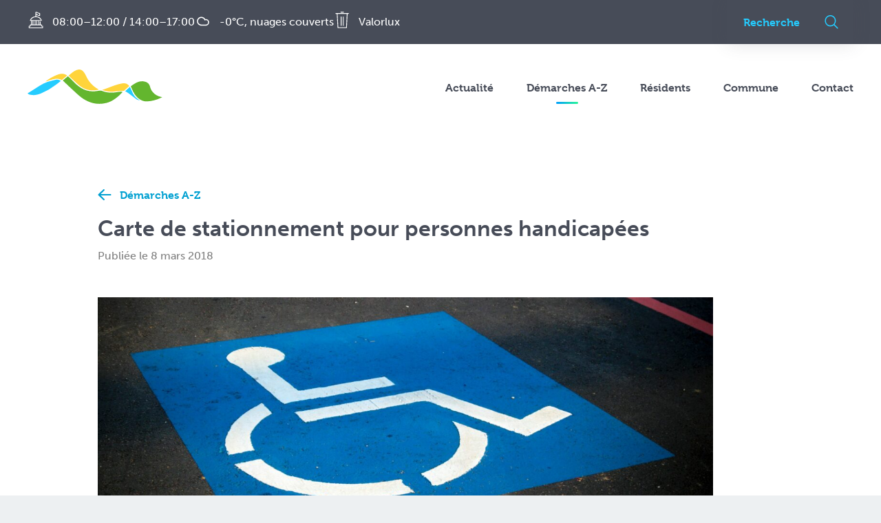

--- FILE ---
content_type: text/html; charset=UTF-8
request_url: https://aerenzdall.lu/services/carte-de-stationnement
body_size: 13581
content:

<!doctype html>
<html lang="fr-FR">
  <head>

    <meta charset="utf-8">
    <meta name="viewport" content="width=device-width, initial-scale=1">
    <meta name="format-detection" content="telephone=no">

    <title>Carte de stationnement pour personnes handicapées – Aerenzdallgemeng</title>

    <!-- Icon -->
    <link rel="icon" sizes="16x16 32x32 48x48" type="image/x-icon" href="/favicon.ico">
    <link rel="icon" sizes="32x32" type="image/png" href="/content/themes/theme/assets/favicons/favicon-32.png">

    <!-- Meta -->
    <meta property="og:title" content="Carte de stationnement pour personnes handicapées">
    <meta property="og:site_name" content="Aerenzdallgemeng">
    <meta property="og:type" content="website">

    
    <meta name="canonical" content="https://aerenzdall.lu/services/carte-de-stationnement">
    <meta property="og:url" content="https://aerenzdall.lu/services/carte-de-stationnement">
    
    
    <meta name="description" content="La carte de stationnement pour personnes handicapées leur permet de se garer sur des emplacements qui leur sont réservés. La…">
    <meta property="og:description" content="La carte de stationnement pour personnes handicapées leur permet de se garer sur des emplacements qui leur sont réservés. La…">
    
    
    <meta property="og:image" content="https://aerenzdall.lu/content/uploads/2019/10/preview.png">
    <meta property="og:image:type" content="image/png">
    <meta property="og:image:width" content="1200">
    <meta property="og:image:height" content="630">
    
    <!-- wp_head -->
<script
  src="https://browser.sentry-cdn.com/9.19.0/bundle.min.js"
  integrity="sha384-a5/JEdXBrJvePlxBAPLiPOjOu08fCqCX0LAknGJgSMUUJmeDd3dJM3yhAgdH1qFb"
  crossorigin="anonymous"
></script>
<script>Sentry.init({"dsn":"https:\/\/17246232029f46f7888c87edd9d83d30@o4508014025506816.ingest.de.sentry.io\/4509593572802640","environment":"production","release":"v1.0.0+40be8b7"})</script>
<meta name='robots' content='max-image-preview:large' />
	<style>img:is([sizes="auto" i], [sizes^="auto," i]) { contain-intrinsic-size: 3000px 1500px }</style>
	<link rel='dns-prefetch' href='//use.typekit.net' />
<style id='classic-theme-styles-inline-css' type='text/css'>
/*! This file is auto-generated */
.wp-block-button__link{color:#fff;background-color:#32373c;border-radius:9999px;box-shadow:none;text-decoration:none;padding:calc(.667em + 2px) calc(1.333em + 2px);font-size:1.125em}.wp-block-file__button{background:#32373c;color:#fff;text-decoration:none}
</style>
<style id='safe-svg-svg-icon-style-inline-css' type='text/css'>
.safe-svg-cover{text-align:center}.safe-svg-cover .safe-svg-inside{display:inline-block;max-width:100%}.safe-svg-cover svg{fill:currentColor;height:100%;max-height:100%;max-width:100%;width:100%}

</style>
<style id='global-styles-inline-css' type='text/css'>
:root{--wp--preset--aspect-ratio--square: 1;--wp--preset--aspect-ratio--4-3: 4/3;--wp--preset--aspect-ratio--3-4: 3/4;--wp--preset--aspect-ratio--3-2: 3/2;--wp--preset--aspect-ratio--2-3: 2/3;--wp--preset--aspect-ratio--16-9: 16/9;--wp--preset--aspect-ratio--9-16: 9/16;--wp--preset--color--black: #000000;--wp--preset--color--cyan-bluish-gray: #abb8c3;--wp--preset--color--white: #ffffff;--wp--preset--color--pale-pink: #f78da7;--wp--preset--color--vivid-red: #cf2e2e;--wp--preset--color--luminous-vivid-orange: #ff6900;--wp--preset--color--luminous-vivid-amber: #fcb900;--wp--preset--color--light-green-cyan: #7bdcb5;--wp--preset--color--vivid-green-cyan: #00d084;--wp--preset--color--pale-cyan-blue: #8ed1fc;--wp--preset--color--vivid-cyan-blue: #0693e3;--wp--preset--color--vivid-purple: #9b51e0;--wp--preset--gradient--vivid-cyan-blue-to-vivid-purple: linear-gradient(135deg,rgba(6,147,227,1) 0%,rgb(155,81,224) 100%);--wp--preset--gradient--light-green-cyan-to-vivid-green-cyan: linear-gradient(135deg,rgb(122,220,180) 0%,rgb(0,208,130) 100%);--wp--preset--gradient--luminous-vivid-amber-to-luminous-vivid-orange: linear-gradient(135deg,rgba(252,185,0,1) 0%,rgba(255,105,0,1) 100%);--wp--preset--gradient--luminous-vivid-orange-to-vivid-red: linear-gradient(135deg,rgba(255,105,0,1) 0%,rgb(207,46,46) 100%);--wp--preset--gradient--very-light-gray-to-cyan-bluish-gray: linear-gradient(135deg,rgb(238,238,238) 0%,rgb(169,184,195) 100%);--wp--preset--gradient--cool-to-warm-spectrum: linear-gradient(135deg,rgb(74,234,220) 0%,rgb(151,120,209) 20%,rgb(207,42,186) 40%,rgb(238,44,130) 60%,rgb(251,105,98) 80%,rgb(254,248,76) 100%);--wp--preset--gradient--blush-light-purple: linear-gradient(135deg,rgb(255,206,236) 0%,rgb(152,150,240) 100%);--wp--preset--gradient--blush-bordeaux: linear-gradient(135deg,rgb(254,205,165) 0%,rgb(254,45,45) 50%,rgb(107,0,62) 100%);--wp--preset--gradient--luminous-dusk: linear-gradient(135deg,rgb(255,203,112) 0%,rgb(199,81,192) 50%,rgb(65,88,208) 100%);--wp--preset--gradient--pale-ocean: linear-gradient(135deg,rgb(255,245,203) 0%,rgb(182,227,212) 50%,rgb(51,167,181) 100%);--wp--preset--gradient--electric-grass: linear-gradient(135deg,rgb(202,248,128) 0%,rgb(113,206,126) 100%);--wp--preset--gradient--midnight: linear-gradient(135deg,rgb(2,3,129) 0%,rgb(40,116,252) 100%);--wp--preset--font-size--small: 13px;--wp--preset--font-size--medium: 20px;--wp--preset--font-size--large: 36px;--wp--preset--font-size--x-large: 42px;--wp--preset--spacing--20: 0.44rem;--wp--preset--spacing--30: 0.67rem;--wp--preset--spacing--40: 1rem;--wp--preset--spacing--50: 1.5rem;--wp--preset--spacing--60: 2.25rem;--wp--preset--spacing--70: 3.38rem;--wp--preset--spacing--80: 5.06rem;--wp--preset--shadow--natural: 6px 6px 9px rgba(0, 0, 0, 0.2);--wp--preset--shadow--deep: 12px 12px 50px rgba(0, 0, 0, 0.4);--wp--preset--shadow--sharp: 6px 6px 0px rgba(0, 0, 0, 0.2);--wp--preset--shadow--outlined: 6px 6px 0px -3px rgba(255, 255, 255, 1), 6px 6px rgba(0, 0, 0, 1);--wp--preset--shadow--crisp: 6px 6px 0px rgba(0, 0, 0, 1);}:where(.is-layout-flex){gap: 0.5em;}:where(.is-layout-grid){gap: 0.5em;}body .is-layout-flex{display: flex;}.is-layout-flex{flex-wrap: wrap;align-items: center;}.is-layout-flex > :is(*, div){margin: 0;}body .is-layout-grid{display: grid;}.is-layout-grid > :is(*, div){margin: 0;}:where(.wp-block-columns.is-layout-flex){gap: 2em;}:where(.wp-block-columns.is-layout-grid){gap: 2em;}:where(.wp-block-post-template.is-layout-flex){gap: 1.25em;}:where(.wp-block-post-template.is-layout-grid){gap: 1.25em;}.has-black-color{color: var(--wp--preset--color--black) !important;}.has-cyan-bluish-gray-color{color: var(--wp--preset--color--cyan-bluish-gray) !important;}.has-white-color{color: var(--wp--preset--color--white) !important;}.has-pale-pink-color{color: var(--wp--preset--color--pale-pink) !important;}.has-vivid-red-color{color: var(--wp--preset--color--vivid-red) !important;}.has-luminous-vivid-orange-color{color: var(--wp--preset--color--luminous-vivid-orange) !important;}.has-luminous-vivid-amber-color{color: var(--wp--preset--color--luminous-vivid-amber) !important;}.has-light-green-cyan-color{color: var(--wp--preset--color--light-green-cyan) !important;}.has-vivid-green-cyan-color{color: var(--wp--preset--color--vivid-green-cyan) !important;}.has-pale-cyan-blue-color{color: var(--wp--preset--color--pale-cyan-blue) !important;}.has-vivid-cyan-blue-color{color: var(--wp--preset--color--vivid-cyan-blue) !important;}.has-vivid-purple-color{color: var(--wp--preset--color--vivid-purple) !important;}.has-black-background-color{background-color: var(--wp--preset--color--black) !important;}.has-cyan-bluish-gray-background-color{background-color: var(--wp--preset--color--cyan-bluish-gray) !important;}.has-white-background-color{background-color: var(--wp--preset--color--white) !important;}.has-pale-pink-background-color{background-color: var(--wp--preset--color--pale-pink) !important;}.has-vivid-red-background-color{background-color: var(--wp--preset--color--vivid-red) !important;}.has-luminous-vivid-orange-background-color{background-color: var(--wp--preset--color--luminous-vivid-orange) !important;}.has-luminous-vivid-amber-background-color{background-color: var(--wp--preset--color--luminous-vivid-amber) !important;}.has-light-green-cyan-background-color{background-color: var(--wp--preset--color--light-green-cyan) !important;}.has-vivid-green-cyan-background-color{background-color: var(--wp--preset--color--vivid-green-cyan) !important;}.has-pale-cyan-blue-background-color{background-color: var(--wp--preset--color--pale-cyan-blue) !important;}.has-vivid-cyan-blue-background-color{background-color: var(--wp--preset--color--vivid-cyan-blue) !important;}.has-vivid-purple-background-color{background-color: var(--wp--preset--color--vivid-purple) !important;}.has-black-border-color{border-color: var(--wp--preset--color--black) !important;}.has-cyan-bluish-gray-border-color{border-color: var(--wp--preset--color--cyan-bluish-gray) !important;}.has-white-border-color{border-color: var(--wp--preset--color--white) !important;}.has-pale-pink-border-color{border-color: var(--wp--preset--color--pale-pink) !important;}.has-vivid-red-border-color{border-color: var(--wp--preset--color--vivid-red) !important;}.has-luminous-vivid-orange-border-color{border-color: var(--wp--preset--color--luminous-vivid-orange) !important;}.has-luminous-vivid-amber-border-color{border-color: var(--wp--preset--color--luminous-vivid-amber) !important;}.has-light-green-cyan-border-color{border-color: var(--wp--preset--color--light-green-cyan) !important;}.has-vivid-green-cyan-border-color{border-color: var(--wp--preset--color--vivid-green-cyan) !important;}.has-pale-cyan-blue-border-color{border-color: var(--wp--preset--color--pale-cyan-blue) !important;}.has-vivid-cyan-blue-border-color{border-color: var(--wp--preset--color--vivid-cyan-blue) !important;}.has-vivid-purple-border-color{border-color: var(--wp--preset--color--vivid-purple) !important;}.has-vivid-cyan-blue-to-vivid-purple-gradient-background{background: var(--wp--preset--gradient--vivid-cyan-blue-to-vivid-purple) !important;}.has-light-green-cyan-to-vivid-green-cyan-gradient-background{background: var(--wp--preset--gradient--light-green-cyan-to-vivid-green-cyan) !important;}.has-luminous-vivid-amber-to-luminous-vivid-orange-gradient-background{background: var(--wp--preset--gradient--luminous-vivid-amber-to-luminous-vivid-orange) !important;}.has-luminous-vivid-orange-to-vivid-red-gradient-background{background: var(--wp--preset--gradient--luminous-vivid-orange-to-vivid-red) !important;}.has-very-light-gray-to-cyan-bluish-gray-gradient-background{background: var(--wp--preset--gradient--very-light-gray-to-cyan-bluish-gray) !important;}.has-cool-to-warm-spectrum-gradient-background{background: var(--wp--preset--gradient--cool-to-warm-spectrum) !important;}.has-blush-light-purple-gradient-background{background: var(--wp--preset--gradient--blush-light-purple) !important;}.has-blush-bordeaux-gradient-background{background: var(--wp--preset--gradient--blush-bordeaux) !important;}.has-luminous-dusk-gradient-background{background: var(--wp--preset--gradient--luminous-dusk) !important;}.has-pale-ocean-gradient-background{background: var(--wp--preset--gradient--pale-ocean) !important;}.has-electric-grass-gradient-background{background: var(--wp--preset--gradient--electric-grass) !important;}.has-midnight-gradient-background{background: var(--wp--preset--gradient--midnight) !important;}.has-small-font-size{font-size: var(--wp--preset--font-size--small) !important;}.has-medium-font-size{font-size: var(--wp--preset--font-size--medium) !important;}.has-large-font-size{font-size: var(--wp--preset--font-size--large) !important;}.has-x-large-font-size{font-size: var(--wp--preset--font-size--x-large) !important;}
:where(.wp-block-post-template.is-layout-flex){gap: 1.25em;}:where(.wp-block-post-template.is-layout-grid){gap: 1.25em;}
:where(.wp-block-columns.is-layout-flex){gap: 2em;}:where(.wp-block-columns.is-layout-grid){gap: 2em;}
:root :where(.wp-block-pullquote){font-size: 1.5em;line-height: 1.6;}
</style>
<link rel='stylesheet' id='app-css' href='https://aerenzdall.lu/content/themes/theme/dist/assets/index-B--d_VZD.css' type='text/css' media='all' />
<link rel='stylesheet' id='font-typekit-css' href='https://use.typekit.net/orw0cyh.css?ver=6.8.3' type='text/css' media='all' />
<script type="module" src="https://aerenzdall.lu/content/themes/theme/dist/assets/index-DYdQFbMc.js"></script><link rel="https://api.w.org/" href="https://aerenzdall.lu/api/" /><link rel="EditURI" type="application/rsd+xml" title="RSD" href="https://aerenzdall.lu/wp/xmlrpc.php?rsd" />

<link rel="canonical" href="https://aerenzdall.lu/services/carte-de-stationnement" />
<link rel='shortlink' href='https://aerenzdall.lu/go/109' />
<script src="https://cdn.usefathom.com/script.js" data-site="GXVWYNYA" defer></script><meta http-equiv="date" content="jeu, 08 Mar 2018 21:06:54 +0100">
<meta http-equiv="last-modified" content="jeu, 04 Avr 2024 10:46:18 +0200">
    <!-- wp_head -->

  </head>
  <body>

    <!-- wp_body_open -->
    <!-- wp_body_open -->

    <div class="page">

      <a class="page__skip-to-content" href="#content">
        Accéder au contenu principal      </a>

      
<aside class="status-bar">
  <div class="g-container">

    <div class="status-bar__scrollable">
      <div class="status-bar__groups">
        <div class="status-bar__group status-bar__group--date">
          <a href="https://aerenzdall.lu" class="status-bar__item">
            <span class="status-bar__date">
              Mardi 20 janvier 2026            </span>
          </a>
        </div>

        <div class="status-bar__group">

                      <div class="status-bar__item">
              <span class="status-bar__item-icon">
                <svg xmlns="http://www.w3.org/2000/svg" viewBox="0 0 21 24" aria-labelledby="ec6fa57a"><title id="ec6fa57a">Horaires d&#039;ouvertures</title><path fill-rule="nonzero" d="M10.585.27a.542.542 0 0 0-.494.539v5.95a9.438 9.438 0 0 0-8.14 5.704.535.535 0 0 0 .048.51c.102.15.272.24.455.24h1.364v5.394H2.454a.542.542 0 0 0-.545.54v1.347H.818a.542.542 0 0 0-.545.54v2.426c0 .299.243.54.545.54h19.636a.542.542 0 0 0 .546-.54v-2.426a.542.542 0 0 0-.546-.54h-1.09v-1.348a.542.542 0 0 0-.546-.54h-1.364v-3.775a.536.536 0 0 0-.16-.39.549.549 0 0 0-.777.007.536.536 0 0 0-.154.383v3.776h-1.09v-5.394h3.545c.183 0 .354-.09.455-.24a.535.535 0 0 0 .048-.51 9.437 9.437 0 0 0-8.14-5.705v-2.14c.973.081 1.375.355 1.91.708.61.401 1.428.876 3 .876a.542.542 0 0 0 .545-.54V2.428a.542.542 0 0 0-.545-.54c-1.401 0-1.722-.298-2.31-.707-.588-.41-1.418-.91-3.145-.91a.414.414 0 0 0-.051 0zm.597 1.112c1.07.072 1.478.332 1.968.674.498.348 1.18.763 2.395.868V5.09c-.93-.076-1.345-.334-1.85-.666-.54-.356-1.262-.774-2.513-.876V1.382zm-.546 6.438c3.15 0 5.866 1.75 7.287 4.315H3.35C4.77 9.57 7.486 7.82 10.636 7.82zM4.91 13.213h1.09v5.394H4.91v-5.394zm2.182 0H9v5.394H7.09v-5.394zm3 0h1.09v5.394h-1.09v-5.394zm2.182 0h1.909v5.394h-1.91v-5.394zM3 19.685h15.273v1.349c0 .298.244.539.545.539h1.091v1.348H1.363v-1.348h1.091a.542.542 0 0 0 .546-.54v-1.348z"/></svg>
              </span>
              08:00–12:00 / 14:00–17:00            </div>
          
                      <div class="status-bar__item status-bar__item--weather">
              <span class="status-bar__item-icon">
                <svg xmlns="http://www.w3.org/2000/svg" viewbox="0 0 80 80" aria-labelledby="b36d6592"><title id="b36d6592">Météo actuelle</title><path fill-rule="evenodd" d="M33.945 55.639c-8.835 0-15.998-7.162-15.998-15.998 0-8.836 7.163-15.998 15.998-15.998 6.004 0 11.229 3.312 13.965 8.203.664-.113 1.338-.205 2.033-.205 6.627 0 11.999 5.373 11.999 12 0 6.625-5.372 11.998-11.999 11.998H33.945zm15.998-4a8 8 0 1 0 0-15.998c-1.6 0-3.082.481-4.333 1.291-1.231-5.316-5.974-9.29-11.665-9.29-6.626 0-11.998 5.372-11.998 11.999 0 6.626 5.372 11.998 11.998 11.998h15.998z" clip-rule="evenodd"/></svg>
              </span>
              -0°C, nuages couverts            </div>
          
                      <div class="status-bar__item">
              <span class="status-bar__item-icon">
                <svg xmlns="http://www.w3.org/2000/svg" viewBox="0 0 20 24" aria-labelledby="ef31016e"><title id="ef31016e">La collecte des déchets du jour</title><path fill-rule="nonzero" d="M19.382 2.072c.327 0 .581.255.583.547a.575.575 0 0 1-.583.583H18l-1.054 20.072c-.037.291-.291.546-.582.546H4c-.328 0-.582-.255-.582-.546L2.327 3.237H.945a.575.575 0 0 1-.583-.582c0-.328.256-.583.583-.583h18.437zM15.818 22.69l1.019-19.454H3.454L4.508 22.69h11.31zM8.254 1.2a.576.576 0 0 1-.582-.58c0-.329.255-.583.582-.583L12.11.036c.329 0 .583.255.583.582a.575.575 0 0 1-.583.582H8.254zm.364 19.383A.575.575 0 0 1 8.037 20L8.035 7.564c0-.328.256-.582.583-.582.328 0 .582.255.582.582V20a.575.575 0 0 1-.582.583zm3.128 0a.575.575 0 0 1-.583-.583l-.001-12.436c0-.328.256-.582.582-.582.329 0 .583.255.583.582L12.328 20a.575.575 0 0 1-.582.583z"/></svg>
              </span>
              Valorlux            </div>
          
        </div>

        <div class="status-bar__group status-bar__group--search">
          <div class="status-bar__item status-bar__item--search">
            
<section class="search search--status-bar" role="search">
  <form class="search__form" action="https://aerenzdall.lu" method="GET">
    <input
      class="search__field"
      type="search"
      aria-label="Recherche"
      aria-controls="c0d8751b"
      name="s"
      value=""
      placeholder="Recherche"
      spellcheck="false"
      autocomplete="off"
    >
    <button class="search__submit" type="submit">
      <svg xmlns="http://www.w3.org/2000/svg" viewBox="0 0 24 24" fill="#000" aria-labelledby="aa474d04"><title id="aa474d04">Recherche</title><path fill-rule="evenodd" d="M23.23 22.03l-5.709-5.881.402-.58a9.976 9.976 0 0 0 1.78-5.707c0-5.438-4.307-9.862-9.6-9.862C4.806 0 .5 4.425.5 9.863c0 5.439 4.307 9.863 9.601 9.863a9.358 9.358 0 0 0 5.553-1.827l.573-.418 5.715 5.887a.916.916 0 0 0 1.287 0 .966.966 0 0 0 0-1.338zm-7.554-6.45l-1.074.785a7.586 7.586 0 0 1-4.5 1.481c-4.29 0-7.78-3.58-7.78-7.983 0-4.401 3.49-7.982 7.78-7.982s7.78 3.58 7.78 7.982a8.061 8.061 0 0 1-1.44 4.613l-.766 1.104z"/></svg>
    </button>
    <div
      role="region"
      class="search__dropdown"
      aria-live="polite"
      id="c0d8751b"
    >
      <ul class="search__results"></ul>
      <button class="search__action" type="submit">
        
<span class="button button--secondary">

<span class="button__label">Tous les résultats</span><span class="button__icon"><svg xmlns="http://www.w3.org/2000/svg" viewBox="0 0 20 20" fill="#000"><path fill-rule="evenodd" d="M1.61 8.927h14.125l-5.316-5.073a.993.993 0 0 1-.344-.756c0-.293.102-.55.307-.769a.988.988 0 0 1 .75-.329c.296 0 .559.098.788.293l7.235 6.927c.23.21.345.467.345.768 0 .3-.115.557-.345.768l-7.284 6.951c-.213.195-.46.293-.738.293-.312 0-.574-.114-.788-.341a.986.986 0 0 1-.307-.757c.008-.292.119-.544.332-.756l5.316-5.073H1.585c-.28 0-.525-.097-.739-.293a1.01 1.01 0 0 1-.344-.707 1.032 1.032 0 0 1 .307-.805c.222-.227.488-.341.8-.341z"/></svg>
</span>
</span>
      </button>
    </div>
  </form>
</section>
          </div>
        </div>
      </div>
    </div>

  </div>
</aside>

      
<header class="header">
  <div class="g-container">
    <div class="header__inner">
      <span class="header__brand">
        <a class="header__logo" href="https://aerenzdall.lu">
          <svg xmlns="http://www.w3.org/2000/svg" viewbox="0 0 196 50" width="196px" height="50px" aria-labelledby="28a2e944"><title id="28a2e944">Aerenzdallgemeng</title>
  <g fill-rule="nonzero" fill="none">
    <path d="M51.239 16.003l7.476-6.268c2.243 2.218 4.396 4.263 6.455 6.4 3.706 3.846 7.602 7.463 12.108 10.367 8.06 5.195 16.836 6.33 26.086 4.396 1.777-.372 3.37-.397 5.094.28 6.93 2.72 14.075 2.936 21.352 1.722 2.675-.447 5.393-1.018 8.507-.23-1.445 1.43-2.689 2.697-3.972 3.922-5.726 5.462-12.016 10.04-19.832 12.015-12.187 3.077-23.45.54-33.782-6.212-3.735-2.441-7.114-5.484-10.428-8.503-6.392-5.823-12.62-11.824-19.064-17.889m98.748 8.371c5.26-3.662 10.231-7.48 16.954-7.271.905.027 1.812.188 2.707.352 4.427.806 7.326 3.258 8.412 7.736 1.014 4.175 3.254 7.585 6.599 10.295 2.5 2.027 5.31 3.371 8.43 4.102.637.15 1.275.295 2.499.578-1.165.636-1.866 1.084-2.618 1.418-6.05 2.684-12.399 4.37-18.981 4.742-6.495.367-11.729-2.69-15.99-7.345-1.66-1.814-3.017-3.974-4.189-6.15-1.407-2.617-2.47-5.42-3.823-8.457" fill="#63B62E"/>
    <path d="M59.661 8.95c3.843-3.362 7.07-6.367 11.241-8.025 4.725-1.879 8.13-.934 11.109 3.184 1.161 1.604 2.199 3.345 3.002 5.153 3.666 8.261 9.38 14.633 17.224 19.11.324.185.598.456 1.191.916-9.931 2.33-18.808.925-26.734-4.942-3.323-2.462-6.292-5.41-9.368-8.195-2.525-2.287-4.97-4.663-7.665-7.201zm57.543 17.626c6.522-2.44 12.981-5.088 19.886-6.294 4.153-.727 7.93-.164 10.764 3.705l-7.801 6.987c-.36.023-.923.055-1.485.094-3.635.251-7.291.335-10.9.792-6.43.813-12.668.338-19.19-2.131 3.17-1.143 5.959-2.119 8.726-3.153zM57.657 8.805l-7.866 6.55c-5.197-2.85-10.375-1.954-15.561-.362-2.684.825-5.37 1.643-8.138 2.489C30.207 13.849 41.83 7.064 48.468 6.264c3.318-.4 6.234.401 9.188 2.54z" fill="#FFD43B"/>
    <path d="M17.364 23.663c7.503-4.63 15.73-7.405 24.375-8.915 2.224-.389 4.388.353 6.694 1.653-2.586 2.073-4.895 4.055-7.337 5.858-6.703 4.954-13.777 9.278-21.551 12.385-4.209 1.683-8.51 2.87-13.088 2.431-2.4-.229-4.727-.8-6.457-2.369 5.882-3.749 11.576-7.472 17.364-11.043zM163.16 45.077c-1.75-.676-3.704-1.055-5.212-2.088-3.608-2.472-6.977-5.29-10.5-7.889-1.655-1.22-3.444-2.255-5.513-3.596l6.784-6.21c.87 1.755 1.711 3.157 2.286 4.66 2.343 6.124 5.749 11.36 11.706 14.57.19.102.283.386.421.584l.028-.031z" fill="#25CCFF"/>
  </g>
</svg>
        </a>
      </span>
      <ul class="header__list">
                <li>
          <a
            class="header__item"
            href="https://aerenzdall.lu/actualite"
          >Actualité</a>
        </li>
                <li>
          <a
            class="header__item header__item--active"
            href="https://aerenzdall.lu/services"
          >Démarches A-Z</a>
        </li>
                <li>
          <a
            class="header__item"
            href="https://aerenzdall.lu/residents"
          >Résidents</a>
        </li>
                <li>
          <a
            class="header__item"
            href="https://aerenzdall.lu/commune"
          >Commune</a>
        </li>
                <li>
          <a
            class="header__item"
            href="https://aerenzdall.lu/contact"
          >Contact</a>
        </li>
              </ul>
    </div>
  </div>
</header>

      <a name="content" id="content" tabindex="-1"></a>

      
<article class="module-article module-base">
  <div class="g-container">

          <div class="g-row">
        <div class="g-12 g-9@m g--prefix-1@m g-9@l g--prefix-1@l g-9@xl g--prefix-1@xl">

          <header class="module-article__header">
                          <a class="module-article__back" href="https://aerenzdall.lu/services">
                <span class="module-article__back-icon">
                  <svg xmlns="http://www.w3.org/2000/svg" viewBox="0 0 20 20" fill="#000"><path fill-rule="evenodd" d="M18.39 8.927H4.266l5.316-5.073a.993.993 0 0 0 .344-.756 1.09 1.09 0 0 0-.307-.769.988.988 0 0 0-.75-.329c-.296 0-.559.098-.788.293L.845 9.22c-.23.21-.345.467-.345.768 0 .3.115.557.345.768l7.284 6.951c.213.195.46.293.738.293.312 0 .574-.114.788-.341a.986.986 0 0 0 .307-.757 1.073 1.073 0 0 0-.332-.756l-5.316-5.073h14.101c.28 0 .525-.097.739-.293a1.01 1.01 0 0 0 .344-.707 1.032 1.032 0 0 0-.307-.805 1.076 1.076 0 0 0-.8-.341z"/></svg>
                </span>
                <span class="module-article__back-label">
                  Démarches A-Z                </span>
              </a>
            
            <h1 class="module-article__headline">Carte de stationnement pour personnes handicapées</h1>
                        <p class="module-article__subline">Publiée le 8 mars 2018</p>
            
          </header>

        </div>
      </div>
    
    
<div class="article-section article-base article-section--introductory">

  
  <div class="g-row">
    <div class="g-12 g-7@m g--prefix-1@m g-7@l g--prefix-1@l g-7@xl g--prefix-1@xl">
      <div class="article-section__content">
        
<div class="article-image article-base article-image--introductory">
  <div class="article-image__items">
    <div class="g-row">
              <div class="g-12">
          <div class="article-image__item">
            <div class="article-image__image article-image__image--full">
              
<div class="image image--ratio" style="padding-bottom: 42.75%;">
  <div class="image__media">
    <img class="image__image lazyload"
         data-src="/content/uploads/2018/03/absolutvision-UudGNHJdNSo-unsplash-e1570545606226.jpg"
         data-srcset="/content/uploads/2018/03/absolutvision-UudGNHJdNSo-unsplash-e1570545606226-320x137.jpg 320w,/content/uploads/2018/03/absolutvision-UudGNHJdNSo-unsplash-e1570545606226-640x274.jpg 640w,/content/uploads/2018/03/absolutvision-UudGNHJdNSo-unsplash-e1570545606226-960x410.jpg 960w,/content/uploads/2018/03/absolutvision-UudGNHJdNSo-unsplash-e1570545606226-1280x547.jpg 1280w,/content/uploads/2018/03/absolutvision-UudGNHJdNSo-unsplash-e1570545606226-1920x821.jpg 1920w,/content/uploads/2018/03/absolutvision-UudGNHJdNSo-unsplash-e1570545606226-2560x1094.jpg 2560w,/content/uploads/2018/03/absolutvision-UudGNHJdNSo-unsplash-e1570545606226-3200x1368.jpg 3200w,/content/uploads/2018/03/absolutvision-UudGNHJdNSo-unsplash-e1570545606226.jpg 4000w"
         data-sizes="100vw"
         >

          <img class="image__preview"
           src="[data-uri]"
           aria-hidden="true">
    
    <noscript>
      <img class="image__image"
           src="/content/uploads/2018/03/absolutvision-UudGNHJdNSo-unsplash-e1570545606226.jpg"
           srcset="/content/uploads/2018/03/absolutvision-UudGNHJdNSo-unsplash-e1570545606226-320x137.jpg 320w,/content/uploads/2018/03/absolutvision-UudGNHJdNSo-unsplash-e1570545606226-640x274.jpg 640w,/content/uploads/2018/03/absolutvision-UudGNHJdNSo-unsplash-e1570545606226-960x410.jpg 960w,/content/uploads/2018/03/absolutvision-UudGNHJdNSo-unsplash-e1570545606226-1280x547.jpg 1280w,/content/uploads/2018/03/absolutvision-UudGNHJdNSo-unsplash-e1570545606226-1920x821.jpg 1920w,/content/uploads/2018/03/absolutvision-UudGNHJdNSo-unsplash-e1570545606226-2560x1094.jpg 2560w,/content/uploads/2018/03/absolutvision-UudGNHJdNSo-unsplash-e1570545606226-3200x1368.jpg 3200w,/content/uploads/2018/03/absolutvision-UudGNHJdNSo-unsplash-e1570545606226.jpg 4000w"
           sizes="100vw"
           >
    </noscript>
  </div>
</div>
            </div>
                      </div>
        </div>
          </div>
  </div>
</div>

<div class="article-text article-base article-text--introductory">

  
  
  <div class="content content--"><p>La carte de stationnement pour personnes handicapées leur permet de se garer sur des emplacements qui leur sont réservés.</p>
<p>La demande est à transmettre au Département de la mobilité et des transports du ministère de la Mobilité et des Travaux publics.</p>
</div></div>
      </div>
    </div>

      </div>

</div>

<div class="article-hr article-base article-hr--section">

  
  <div class="g-row">
    <div class="g-12 g-11@m g--prefix-1@m g-11@l g--prefix-1@l g-11@xl g--prefix-1@xl">

  
      <hr class="article-hr__hr">

  
    </div>
  </div>

  
</div>

<div class="article-toc article-base">

  <div class="g-row">
    <div class="g-12 g-7@m g--prefix-1@m g-7@l g--prefix-1@l g-7@xl g--prefix-1@xl">

      <div class="article-toc__toc">
        
<div class="toc">
  <h2 class="toc__headline">Sur cette page</h2>
  <ul class="toc__list" role="list">
          <li role="listitem">
        <a class="toc__item" href="#conditions">
          <span class="toc__item-label">
            Conditions          </span>
        </a>
      </li>
          <li role="listitem">
        <a class="toc__item" href="#documents-requis">
          <span class="toc__item-label">
            Documents requis          </span>
        </a>
      </li>
      </ul>
</div>
      </div>

    </div>
  </div>

</div>

<div class="article-hr article-base article-hr--section">

  
  <div class="g-row">
    <div class="g-12 g-11@m g--prefix-1@m g-11@l g--prefix-1@l g-11@xl g--prefix-1@xl">

  
      <hr class="article-hr__hr">

  
    </div>
  </div>

  
</div>

<div class="article-section article-base">

      <div class="g-row">
      <div class="g-12 g-7@m g--prefix-1@m g-7@l g--prefix-1@l g-7@xl g--prefix-1@xl">

        <h2 class="article-section__headline">
          <a id="conditions">Conditions</a>
        </h2>

      </div>
    </div>
  
  <div class="g-row">
    <div class="g-12 g-7@m g--prefix-1@m g-7@l g--prefix-1@l g-7@xl g--prefix-1@xl">
      <div class="article-section__content">
        
<div class="article-text article-base">

  
  
  <div class="content content--article"><p>Pour bénéficier de la carte de stationnement, la personne handicapée doit soit :</p>
<ul>
<li>Être incapable de se déplacer seule et/ou de façon continue sur plus de mètres ;</li>
<li>Se déplacer à l’aide de béquille, d’une canne, d’un cadre de marche ou déambulateur (Rollator) ou d’un fauteuil roulant ;</li>
<li>Être aveugle ou gravement malvoyant malgré une correction optique optimale.</li>
</ul>
</div></div>
      </div>
    </div>

      </div>

</div>

<div class="article-section article-base">

      <div class="g-row">
      <div class="g-12 g-7@m g--prefix-1@m g-7@l g--prefix-1@l g-7@xl g--prefix-1@xl">

        <h2 class="article-section__headline">
          <a id="documents-requis">Documents requis</a>
        </h2>

      </div>
    </div>
  
  <div class="g-row">
    <div class="g-12 g-7@m g--prefix-1@m g-7@l g--prefix-1@l g-7@xl g--prefix-1@xl">
      <div class="article-section__content">
        
<div class="article-text article-base">

  
  
  <div class="content content--article"><ul>
<li>Le formulaire de demande rempli par le demandeur et du médecin traitant (verso du formulaire) ;</li>
<li>Certificat médical ;</li>
<li>Photo d’identité récente.</li>
</ul>
</div></div>
      </div>
    </div>

          <div class="g-12 g-3@m g--prefix-1@m g-3@l g--prefix-1@l g-3@xl g--prefix-1@xl">
        <div class="article-section__marginal">
          
<div class="article-reference article-base article-reference--marginal">
  <ul class="article-reference__groups">

          <li class="article-reference__group">

                  <h4 class="article-reference__group-name">En savoir plus</h4>
        
        <ul class="article-reference__items">
                      <li class="article-reference__item">
              
<a href="https://guichet.public.lu/fr/citoyens/transport/transports-individuels/stationnement/carte-stationnement-handicapes.html"
   class="button button--marginal button--secondary"
   target="_blank" rel="noopener">

<span class="button__label">carte de stationnement sur guichet.lu</span><span class="button__icon"><svg xmlns="http://www.w3.org/2000/svg" viewBox="0 0 20 20" fill="#000"><path fill-rule="evenodd" d="M3.324 15.201l9.989-9.988-7.346.171a.993.993 0 0 1-.779-.29 1.09 1.09 0 0 1-.325-.761c-.01-.3.089-.555.298-.764.208-.209.463-.325.763-.35l10.014-.218c.312-.013.575.087.787.3.213.212.313.475.3.787l-.236 10.066a1.061 1.061 0 0 1-.315.729c-.22.22-.486.325-.798.315a.986.986 0 0 1-.752-.317 1.073 1.073 0 0 1-.3-.77l.171-7.346-9.97 9.971c-.198.198-.44.303-.73.315a1.01 1.01 0 0 1-.743-.256A1.033 1.033 0 0 1 3 16.008a1.076 1.076 0 0 1 .324-.807z"/></svg>
</span>
</a>
            </li>
                  </ul>

      </li>
          <li class="article-reference__group">

                  <h4 class="article-reference__group-name">Téléchargement</h4>
        
        <ul class="article-reference__items">
                      <li class="article-reference__item">
              
<a href="https://aerenzdall.lu/downloads/AAAT-ftTrC4/formulaire-de-demande-pour-carte-de-stationnement.pdf"
   class="button button--marginal button--secondary"
   target="_blank" rel="noopener">

<span class="button__label">Formulaire de demande pour carte de stationnement</span><span class="button__icon"><svg xmlns="http://www.w3.org/2000/svg" viewBox="0 0 20 20" fill="#000"><path fill-rule="evenodd" d="M11.073 1.61v14.125l5.073-5.316a.993.993 0 0 1 .756-.344c.293 0 .55.102.769.307.22.205.329.456.329.75 0 .296-.098.559-.293.788l-6.927 7.235c-.21.23-.467.345-.768.345-.3 0-.557-.115-.768-.345l-6.951-7.284A1.061 1.061 0 0 1 2 11.133c0-.312.114-.574.341-.788a.986.986 0 0 1 .757-.307c.292.008.544.119.756.332l5.073 5.316V1.585c0-.28.097-.525.293-.739a1.01 1.01 0 0 1 .707-.344c.309-.017.577.086.805.307.227.222.341.488.341.8z"/></svg>
</span>
</a>
            </li>
                  </ul>

      </li>
    
  </ul>
</div>
        </div>
      </div>
      </div>

</div>

  </div>
</article>
<section class="module-listing module-base">
  <div class="g-container">

          <div class="module-listing__header">
                  <h2 class="module-listing__headline">Autres services</h2>
        
                  <div class="module-listing__header-action">
            
<a href="https://aerenzdall.lu/services"
   class="button button--primary"
   >

<span class="button__label">Voir tout</span><span class="button__icon"><svg xmlns="http://www.w3.org/2000/svg" viewBox="0 0 20 20" fill="#000"><path fill-rule="evenodd" d="M1.61 8.927h14.125l-5.316-5.073a.993.993 0 0 1-.344-.756c0-.293.102-.55.307-.769a.988.988 0 0 1 .75-.329c.296 0 .559.098.788.293l7.235 6.927c.23.21.345.467.345.768 0 .3-.115.557-.345.768l-7.284 6.951c-.213.195-.46.293-.738.293-.312 0-.574-.114-.788-.341a.986.986 0 0 1-.307-.757c.008-.292.119-.544.332-.756l5.316-5.073H1.585c-.28 0-.525-.097-.739-.293a1.01 1.01 0 0 1-.344-.707 1.032 1.032 0 0 1 .307-.805c.222-.227.488-.341.8-.341z"/></svg>
</span>
</a>
          </div>
              </div>
    
    <div
  class="listing listing--swiper"
    >
  
  <div role="region" class="listing__items" aria-live="polite">
    
<div class="teaser-grid teaser-grid--swiper">

      <div class="teaser-grid__swiper-nav">
      <button class="teaser-grid__swiper-nav-button teaser-grid__swiper-nav-prev">
        <svg xmlns="http://www.w3.org/2000/svg" viewBox="0 0 20 20" fill="#000" aria-labelledby="85d41c67"><title id="85d41c67">Afficher l&#039;élément précédent</title><path fill-rule="evenodd" d="M18.39 8.927H4.266l5.316-5.073a.993.993 0 0 0 .344-.756 1.09 1.09 0 0 0-.307-.769.988.988 0 0 0-.75-.329c-.296 0-.559.098-.788.293L.845 9.22c-.23.21-.345.467-.345.768 0 .3.115.557.345.768l7.284 6.951c.213.195.46.293.738.293.312 0 .574-.114.788-.341a.986.986 0 0 0 .307-.757 1.073 1.073 0 0 0-.332-.756l-5.316-5.073h14.101c.28 0 .525-.097.739-.293a1.01 1.01 0 0 0 .344-.707 1.032 1.032 0 0 0-.307-.805 1.076 1.076 0 0 0-.8-.341z"/></svg>
      </button>
      <button class="teaser-grid__swiper-nav-button teaser-grid__swiper-nav-next">
        <svg xmlns="http://www.w3.org/2000/svg" viewBox="0 0 20 20" fill="#000" aria-labelledby="ec96117e"><title id="ec96117e">Afficher l&#039;élément suivant</title><path fill-rule="evenodd" d="M1.61 8.927h14.125l-5.316-5.073a.993.993 0 0 1-.344-.756c0-.293.102-.55.307-.769a.988.988 0 0 1 .75-.329c.296 0 .559.098.788.293l7.235 6.927c.23.21.345.467.345.768 0 .3-.115.557-.345.768l-7.284 6.951c-.213.195-.46.293-.738.293-.312 0-.574-.114-.788-.341a.986.986 0 0 1-.307-.757c.008-.292.119-.544.332-.756l5.316-5.073H1.585c-.28 0-.525-.097-.739-.293a1.01 1.01 0 0 1-.344-.707 1.032 1.032 0 0 1 .307-.805c.222-.227.488-.341.8-.341z"/></svg>
      </button>
    </div>

    <div class="teaser-grid__swiper">
  
  <div class="teaser-grid__items">
          <div class="teaser-grid__item">
        
<a
  class="teaser teaser--swiper"
  role="article"
  href="https://aerenzdall.lu/services/demande-dinscription-sur-les-listes-electorales"
  aria-labelledby="ccb60cd7">

  <div class="teaser__content">
        <span class="teaser__category">
      
<span class="badge badge--ghost">
  <span class="badge__inner">Service</span>
</span>
    </span>
    <h3 class="teaser__headline" id="ccb60cd7">
      Demande d&#039;inscription sur les listes électorales    </h3>

      </div>
      <div class="teaser__footer">
      <span class="teaser__subline"></span>
      <span class="teaser__action">
        <svg xmlns="http://www.w3.org/2000/svg" viewBox="0 0 20 20" fill="#000"><path fill-rule="evenodd" d="M1.61 8.927h14.125l-5.316-5.073a.993.993 0 0 1-.344-.756c0-.293.102-.55.307-.769a.988.988 0 0 1 .75-.329c.296 0 .559.098.788.293l7.235 6.927c.23.21.345.467.345.768 0 .3-.115.557-.345.768l-7.284 6.951c-.213.195-.46.293-.738.293-.312 0-.574-.114-.788-.341a.986.986 0 0 1-.307-.757c.008-.292.119-.544.332-.756l5.316-5.073H1.585c-.28 0-.525-.097-.739-.293a1.01 1.01 0 0 1-.344-.707 1.032 1.032 0 0 1 .307-.805c.222-.227.488-.341.8-.341z"/></svg>
      </span>
    </div>
  
</a>
      </div>
          <div class="teaser-grid__item">
        
<a
  class="teaser teaser--swiper"
  role="article"
  href="https://aerenzdall.lu/services/changement-dadresse"
  aria-labelledby="918b527f">

  <div class="teaser__content">
        <span class="teaser__category">
      
<span class="badge badge--ghost">
  <span class="badge__inner">Service</span>
</span>
    </span>
    <h3 class="teaser__headline" id="918b527f">
      Changement de résidence    </h3>

      </div>
      <div class="teaser__footer">
      <span class="teaser__subline"></span>
      <span class="teaser__action">
        <svg xmlns="http://www.w3.org/2000/svg" viewBox="0 0 20 20" fill="#000"><path fill-rule="evenodd" d="M1.61 8.927h14.125l-5.316-5.073a.993.993 0 0 1-.344-.756c0-.293.102-.55.307-.769a.988.988 0 0 1 .75-.329c.296 0 .559.098.788.293l7.235 6.927c.23.21.345.467.345.768 0 .3-.115.557-.345.768l-7.284 6.951c-.213.195-.46.293-.738.293-.312 0-.574-.114-.788-.341a.986.986 0 0 1-.307-.757c.008-.292.119-.544.332-.756l5.316-5.073H1.585c-.28 0-.525-.097-.739-.293a1.01 1.01 0 0 1-.344-.707 1.032 1.032 0 0 1 .307-.805c.222-.227.488-.341.8-.341z"/></svg>
      </span>
    </div>
  
</a>
      </div>
          <div class="teaser-grid__item">
        
<a
  class="teaser teaser--swiper"
  role="article"
  href="https://aerenzdall.lu/services/recouvrement"
  aria-labelledby="f5ecb621">

  <div class="teaser__content">
        <span class="teaser__category">
      
<span class="badge badge--ghost">
  <span class="badge__inner">Service</span>
</span>
    </span>
    <h3 class="teaser__headline" id="f5ecb621">
      Recouvrement    </h3>

      </div>
      <div class="teaser__footer">
      <span class="teaser__subline"></span>
      <span class="teaser__action">
        <svg xmlns="http://www.w3.org/2000/svg" viewBox="0 0 20 20" fill="#000"><path fill-rule="evenodd" d="M1.61 8.927h14.125l-5.316-5.073a.993.993 0 0 1-.344-.756c0-.293.102-.55.307-.769a.988.988 0 0 1 .75-.329c.296 0 .559.098.788.293l7.235 6.927c.23.21.345.467.345.768 0 .3-.115.557-.345.768l-7.284 6.951c-.213.195-.46.293-.738.293-.312 0-.574-.114-.788-.341a.986.986 0 0 1-.307-.757c.008-.292.119-.544.332-.756l5.316-5.073H1.585c-.28 0-.525-.097-.739-.293a1.01 1.01 0 0 1-.344-.707 1.032 1.032 0 0 1 .307-.805c.222-.227.488-.341.8-.341z"/></svg>
      </span>
    </div>
  
</a>
      </div>
      </div>

      </div>
  
</div>
  </div>

  <div class="listing__pagination">

    
    <a href="#"
        class="listing__page-next listing__page-next--disabled">
      Afficher plus d&#039;articles    </a>

  </div>

  </div>

  </div>
</section>

      
<section class="module-adet module-base module-base--dark">
  <div class="g-container">

    <span class="module-adet__subline">Contact</span>

    <div class="g-row">

      <div class="g-12 g-6@s g-4@m g-4@l g-4@xl">
        <h3 class="module-adet__headline">Administration communale de la Vallée de l&#039;Ernz</h3>
        <ul class="module-adet__social">
                      <li class="module-adet__social-item">
              <a href="https://www.facebook.com/aerenzdall.lu/" target="_blank" rel="noopener">
                <svg xmlns="http://www.w3.org/2000/svg" viewBox="0 0 32 32" aria-labelledby="b540f7d0"><title id="b540f7d0">Suivez nous sur Facebook</title><defs><linearGradient id="svg-facebook-gradient-1" x1="37.5%" x2="62.5%" y1="100%" y2="2.625%"><stop offset="0%" stop-color="#2AF598"/><stop offset="100%" stop-color="#009EFD"/></linearGradient><linearGradient id="svg-facebook-gradient-2" x1="98.688%" x2="1.312%" y1="101.312%" y2="1.312%"><stop offset="0%" stop-color="#2AF598"/><stop offset="100%" stop-color="#009EFD"/></linearGradient></defs><g fill="none" fill-rule="evenodd"><path fill="url(#svg-facebook-gradient-1)" d="M20 8.115v2.539h-1.454c-1.139 0-1.352.567-1.352 1.384v1.818h2.713l-.36 2.846h-2.353V24h-2.833v-7.298H12v-2.846h2.361V11.76c0-2.433 1.435-3.76 3.528-3.76 1 0 1.861.077 2.111.115z"/><circle cx="16" cy="16" r="15" stroke="url(#svg-facebook-gradient-2)" stroke-width="2"/></g></svg>
              </a>
            </li>
                                <li class="module-adet__social-item">
              <a href="https://www.instagram.com/aerenzdallgemeng/" target="_blank" rel="noopener">
                <svg xmlns="http://www.w3.org/2000/svg" width="32" height="32" fill="none" aria-labelledby="29b8bd31"><title id="29b8bd31">Suivez nous sur Instagram</title><path stroke="url(#svg-instagram-gradient-1)" stroke-width="2" d="M31 16c0 8.284-6.716 15-15 15-8.284 0-15-6.716-15-15C1 7.716 7.716 1 16 1c8.284 0 15 6.716 15 15Z"/><path fill="url(#svg-instagram-gradient-2)" fill-rule="evenodd" d="M12 9.75A2.25 2.25 0 0 0 9.75 12v8.5A2.25 2.25 0 0 0 12 22.75h8.5a2.25 2.25 0 0 0 2.25-2.25V12a2.25 2.25 0 0 0-2.25-2.25H12ZM8.25 12A3.75 3.75 0 0 1 12 8.25h8.5A3.75 3.75 0 0 1 24.25 12v8.5a3.75 3.75 0 0 1-3.75 3.75H12a3.75 3.75 0 0 1-3.75-3.75V12Z" clip-rule="evenodd"/><path fill="#009EFD" fill-rule="evenodd" d="M19.25 12.25a1 1 0 1 1 2 0 1 1 0 0 1-2 0Z" clip-rule="evenodd"/><path fill="url(#svg-instagram-gradient-3)" fill-rule="evenodd" d="M16.25 14.75a2.5 2.5 0 1 0 0 5 2.5 2.5 0 0 0 0-5Zm-4 2.5a4 4 0 1 1 8 0 4 4 0 0 1-8 0Z" clip-rule="evenodd"/><defs><linearGradient id="svg-instagram-gradient-1" x1="47.58" x2="16.42" y1="16.84" y2="-15.16" gradientUnits="userSpaceOnUse"><stop stop-color="#2AF598"/><stop offset="1" stop-color="#009EFD"/></linearGradient><linearGradient id="svg-instagram-gradient-2" x1="16.04" x2="32.04" y1="32.25" y2="16.67" gradientUnits="userSpaceOnUse"><stop stop-color="#2AF598"/><stop offset="1" stop-color="#009EFD"/></linearGradient><linearGradient id="svg-instagram-gradient-3" x1="16.145" x2="24.145" y1="25.25" y2="17.46" gradientUnits="userSpaceOnUse"><stop stop-color="#2AF598"/><stop offset="1" stop-color="#009EFD"/></linearGradient></defs></svg>
              </a>
            </li>
                  </ul>
      </div>

      <div class="g-12 g-5@s g--prefix-1@s g-3@m g-4@l g-4@xl">

        <div class="module-adet__content">
          <div class="content content--small content--on-dark"><p><strong>18, rue de Larochette</strong><br />
<strong>L-7661 Medernach</strong></p>
<p>Téléphone : +352 83 73 02–1<br />
Fax : +352 87 96 65</p>
<p>E-mail : <a href="mailto:population@aerenzdall.lu">population@aerenzdall.lu </a></p>
<p><strong>Horaires </strong>:<br />
Lundi à vendredi de 8:00 – 12:00 et de 14:00 – 17:00<br />
Jeudi de 8:00 – 12:00 et de 14:00 – 19:00</p>
<p><strong>Identification TVA</strong> :<br />
LU10921714</p>
</div>        </div>

      </div>

      
        <div class="g-12 g-6@s g-3@m g-2@l g-2@xl">

          <div class="module-adet__attachment-detail">
            <h3 class="module-adet__headline">
              Gemengebuet N°2025/3            </h3>
            <div class="module-adet__action">
              
<a href="https://aerenzdall.lu/downloads/AAAlxVFShBk/gemengebuet-n2025-3.pdf"
   class="button button--on-dark button--secondary"
   target="_blank" rel="noopener">

<span class="button__label">Télécharger</span><span class="button__icon"><svg xmlns="http://www.w3.org/2000/svg" viewBox="0 0 20 20" fill="#000"><path fill-rule="evenodd" d="M11.073 1.61v14.125l5.073-5.316a.993.993 0 0 1 .756-.344c.293 0 .55.102.769.307.22.205.329.456.329.75 0 .296-.098.559-.293.788l-6.927 7.235c-.21.23-.467.345-.768.345-.3 0-.557-.115-.768-.345l-6.951-7.284A1.061 1.061 0 0 1 2 11.133c0-.312.114-.574.341-.788a.986.986 0 0 1 .757-.307c.292.008.544.119.756.332l5.073 5.316V1.585c0-.28.097-.525.293-.739a1.01 1.01 0 0 1 .707-.344c.309-.017.577.086.805.307.227.222.341.488.341.8z"/></svg>
</span>
</a>
            </div>
          </div>

        </div>

        <div class="g-8 g-3@s g--prefix-1@s g-2@m g-2@l g-2@xl">

          <a class="module-adet__attachment"
             href="https://aerenzdall.lu/downloads/AAAlxVFShBk/gemengebuet-n2025-3.pdf"
             target="_blank"
             rel="noopener">
            
<div class="image image--ratio" style="padding-bottom: 141.49%;">
  <div class="image__media">
    <img class="image__image lazyload"
         data-src="/content/uploads/2025/12/xN4X71qzpAI-pdf.jpg"
         data-srcset="/content/uploads/2025/12/xN4X71qzpAI-pdf-320x453.jpg 320w,/content/uploads/2025/12/xN4X71qzpAI-pdf.jpg 1058w"
         data-sizes="100vw"
         alt="Gemengebuet N°2025/3">

          <img class="image__preview"
           src="[data-uri]"
           aria-hidden="true">
    
    <noscript>
      <img class="image__image"
           src="/content/uploads/2025/12/xN4X71qzpAI-pdf.jpg"
           srcset="/content/uploads/2025/12/xN4X71qzpAI-pdf-320x453.jpg 320w,/content/uploads/2025/12/xN4X71qzpAI-pdf.jpg 1058w"
           sizes="100vw"
           alt="Gemengebuet N°2025/3">
    </noscript>
  </div>
</div>
          </a>

        </div>

      
    </div>

  </div>

      <div class="module-adet__logo-wall">
      <h3 class="module-adet__logo-wall-headline">
        Nos Partenaires      </h3>
      
<ul
  class="logo-wall"
  style="--default-svg-filter: url(#42e7247d); --hover-svg-filter: url(#7b1796f9);"
>
    <li class="logo-wall__item">
        <a class="logo-wall__item-link"
       href="https://pacteclimat.lu"
       title="Klima Pakt"
       target="_blank"
       rel="noopener">
    
    <div class="logo-wall__item-logo">
      
<div class="image image--logo">
  <div class="image__media">
    <img class="image__image lazyload"
         data-src="https://aerenzdall.lu/content/uploads/2025/01/BlMenYlJ698.svg"
         data-srcset=""
         data-sizes=""
         >

    
    <noscript>
      <img class="image__image"
           src="https://aerenzdall.lu/content/uploads/2025/01/BlMenYlJ698.svg"
           srcset=""
           sizes=""
           >
    </noscript>
  </div>
</div>
    </div>

        </a>
      </li>
    <li class="logo-wall__item">
        <a class="logo-wall__item-link"
       href="https://www.pactelogement.lu"
       title="Pacte Logement"
       target="_blank"
       rel="noopener">
    
    <div class="logo-wall__item-logo">
      
<div class="image image--logo">
  <div class="image__media">
    <img class="image__image lazyload"
         data-src="https://aerenzdall.lu/content/uploads/2024/12/Z79gNTs9UFI.svg"
         data-srcset=""
         data-sizes=""
         alt="Pacte Logement">

    
    <noscript>
      <img class="image__image"
           src="https://aerenzdall.lu/content/uploads/2024/12/Z79gNTs9UFI.svg"
           srcset=""
           sizes=""
           alt="Pacte Logement">
    </noscript>
  </div>
</div>
    </div>

        </a>
      </li>
    <li class="logo-wall__item">
        <a class="logo-wall__item-link"
       href="https://leader.lu/"
       title="Leader Mëllerdall"
       target="_blank"
       rel="noopener">
    
    <div class="logo-wall__item-logo">
      
<div class="image image--logo">
  <div class="image__media">
    <img class="image__image lazyload"
         data-src="https://aerenzdall.lu/content/uploads/2024/12/Rl1Y69LgX7o.svg"
         data-srcset=""
         data-sizes=""
         alt="Leader Mëllerdall">

    
    <noscript>
      <img class="image__image"
           src="https://aerenzdall.lu/content/uploads/2024/12/Rl1Y69LgX7o.svg"
           srcset=""
           sizes=""
           alt="Leader Mëllerdall">
    </noscript>
  </div>
</div>
    </div>

        </a>
      </li>
    <li class="logo-wall__item">
        <a class="logo-wall__item-link"
       href="https://www.mullerthal.lu"
       title="Mullerthal Region"
       target="_blank"
       rel="noopener">
    
    <div class="logo-wall__item-logo">
      
<div class="image image--logo">
  <div class="image__media">
    <img class="image__image lazyload"
         data-src="https://aerenzdall.lu/content/uploads/2024/12/JFKJCAIytAs.svg"
         data-srcset=""
         data-sizes=""
         alt="Mullerthal Region">

    
    <noscript>
      <img class="image__image"
           src="https://aerenzdall.lu/content/uploads/2024/12/JFKJCAIytAs.svg"
           srcset=""
           sizes=""
           alt="Mullerthal Region">
    </noscript>
  </div>
</div>
    </div>

        </a>
      </li>
    <li class="logo-wall__item">
        <a class="logo-wall__item-link"
       href="https://www.cmnord.lu"
       title="Conservatoire du Nord"
       target="_blank"
       rel="noopener">
    
    <div class="logo-wall__item-logo">
      
<div class="image image--logo">
  <div class="image__media">
    <img class="image__image lazyload"
         data-src="https://aerenzdall.lu/content/uploads/2024/12/JKx67DY4OSk.svg"
         data-srcset=""
         data-sizes=""
         alt="Conservatoire du Nord">

    
    <noscript>
      <img class="image__image"
           src="https://aerenzdall.lu/content/uploads/2024/12/JKx67DY4OSk.svg"
           srcset=""
           sizes=""
           alt="Conservatoire du Nord">
    </noscript>
  </div>
</div>
    </div>

        </a>
      </li>
    <li class="logo-wall__item">
        <a class="logo-wall__item-link"
       href="https://www.fpe.lu/services/bummelbus/"
       title="Bummelbus"
       target="_blank"
       rel="noopener">
    
    <div class="logo-wall__item-logo">
      
<div class="image image--logo">
  <div class="image__media">
    <img class="image__image lazyload"
         data-src="https://aerenzdall.lu/content/uploads/2025/01/I427NyhU4eg.svg"
         data-srcset=""
         data-sizes=""
         >

    
    <noscript>
      <img class="image__image"
           src="https://aerenzdall.lu/content/uploads/2025/01/I427NyhU4eg.svg"
           srcset=""
           sizes=""
           >
    </noscript>
  </div>
</div>
    </div>

        </a>
      </li>
    <li class="logo-wall__item">
        <a class="logo-wall__item-link"
       href="https://sdk.lu"
       title="SuperDrecksKëscht"
       target="_blank"
       rel="noopener">
    
    <div class="logo-wall__item-logo">
      
<div class="image image--logo">
  <div class="image__media">
    <img class="image__image lazyload"
         data-src="https://aerenzdall.lu/content/uploads/2025/10/O3rrM0ZrN4.svg"
         data-srcset=""
         data-sizes=""
         >

    
    <noscript>
      <img class="image__image"
           src="https://aerenzdall.lu/content/uploads/2025/10/O3rrM0ZrN4.svg"
           srcset=""
           sizes=""
           >
    </noscript>
  </div>
</div>
    </div>

        </a>
      </li>
  
  <svg class="logo-wall__svg-filter" xmlns="http://www.w3.org/2000/svg" viewBox="0 0 1 1" width="0" height="0">
    <filter id="42e7247d" color-interpolation-filters="sRGB">
      <feColorMatrix type="matrix" values="0 0 0 0 1 0 0 0 0 1 0 0 0 0 1 0 0 0 1 0" />
    </filter>
    <filter id="7b1796f9" color-interpolation-filters="sRGB">
      <feColorMatrix type="matrix" values="0 0 0 0 1 0 0 0 0 1 0 0 0 0 1 0 0 0 0.5 0" />
    </filter>
  </svg>
</ul>
    </div>
  </section>

      
<footer class="footer">
  <div class="g-container">
    <div class="footer__inner">
      <a class="footer__logo" href="https://aerenzdall.lu">
        <svg xmlns="http://www.w3.org/2000/svg" viewbox="0 0 196 50" width="196px" height="50px" aria-labelledby="1ee9b5c8"><title id="1ee9b5c8">Aerenzdallgemeng</title>
  <g fill-rule="nonzero" fill="none">
    <path d="M51.239 16.003l7.476-6.268c2.243 2.218 4.396 4.263 6.455 6.4 3.706 3.846 7.602 7.463 12.108 10.367 8.06 5.195 16.836 6.33 26.086 4.396 1.777-.372 3.37-.397 5.094.28 6.93 2.72 14.075 2.936 21.352 1.722 2.675-.447 5.393-1.018 8.507-.23-1.445 1.43-2.689 2.697-3.972 3.922-5.726 5.462-12.016 10.04-19.832 12.015-12.187 3.077-23.45.54-33.782-6.212-3.735-2.441-7.114-5.484-10.428-8.503-6.392-5.823-12.62-11.824-19.064-17.889m98.748 8.371c5.26-3.662 10.231-7.48 16.954-7.271.905.027 1.812.188 2.707.352 4.427.806 7.326 3.258 8.412 7.736 1.014 4.175 3.254 7.585 6.599 10.295 2.5 2.027 5.31 3.371 8.43 4.102.637.15 1.275.295 2.499.578-1.165.636-1.866 1.084-2.618 1.418-6.05 2.684-12.399 4.37-18.981 4.742-6.495.367-11.729-2.69-15.99-7.345-1.66-1.814-3.017-3.974-4.189-6.15-1.407-2.617-2.47-5.42-3.823-8.457" fill="#63B62E"/>
    <path d="M59.661 8.95c3.843-3.362 7.07-6.367 11.241-8.025 4.725-1.879 8.13-.934 11.109 3.184 1.161 1.604 2.199 3.345 3.002 5.153 3.666 8.261 9.38 14.633 17.224 19.11.324.185.598.456 1.191.916-9.931 2.33-18.808.925-26.734-4.942-3.323-2.462-6.292-5.41-9.368-8.195-2.525-2.287-4.97-4.663-7.665-7.201zm57.543 17.626c6.522-2.44 12.981-5.088 19.886-6.294 4.153-.727 7.93-.164 10.764 3.705l-7.801 6.987c-.36.023-.923.055-1.485.094-3.635.251-7.291.335-10.9.792-6.43.813-12.668.338-19.19-2.131 3.17-1.143 5.959-2.119 8.726-3.153zM57.657 8.805l-7.866 6.55c-5.197-2.85-10.375-1.954-15.561-.362-2.684.825-5.37 1.643-8.138 2.489C30.207 13.849 41.83 7.064 48.468 6.264c3.318-.4 6.234.401 9.188 2.54z" fill="#FFD43B"/>
    <path d="M17.364 23.663c7.503-4.63 15.73-7.405 24.375-8.915 2.224-.389 4.388.353 6.694 1.653-2.586 2.073-4.895 4.055-7.337 5.858-6.703 4.954-13.777 9.278-21.551 12.385-4.209 1.683-8.51 2.87-13.088 2.431-2.4-.229-4.727-.8-6.457-2.369 5.882-3.749 11.576-7.472 17.364-11.043zM163.16 45.077c-1.75-.676-3.704-1.055-5.212-2.088-3.608-2.472-6.977-5.29-10.5-7.889-1.655-1.22-3.444-2.255-5.513-3.596l6.784-6.21c.87 1.755 1.711 3.157 2.286 4.66 2.343 6.124 5.749 11.36 11.706 14.57.19.102.283.386.421.584l.028-.031z" fill="#25CCFF"/>
  </g>
</svg>
      </a>
      <span class="footer__legal">
        &copy; Aerenzdallgemeng 2026      </span>
      <ul class="footer__menu">
                <li>
          <a class="footer__item" href="https://aerenzdall.lu/downloads">
            <span class="footer__item-label">Téléchargements</span>
          </a>
        </li>
                <li>
          <a class="footer__item" href="https://aerenzdall.lu/apropos">
            <span class="footer__item-label">A propos du site</span>
          </a>
        </li>
                <li>
          <a class="footer__item" href="/wp/wp-admin">
            <span class="footer__item-label">Admin</span>
          </a>
        </li>
              </ul>
    </div>
  </div>
</footer>

    </div>

    <!-- wp_footer -->
<script type="speculationrules">
{"prefetch":[{"source":"document","where":{"and":[{"href_matches":"\/*"},{"not":{"href_matches":["\/wp\/wp-*.php","\/wp\/wp-admin\/*","\/content\/uploads\/*","\/content\/*","\/content\/plugins\/*","\/content\/themes\/theme\/*","\/*\\?(.+)"]}},{"not":{"selector_matches":"a[rel~=\"nofollow\"]"}},{"not":{"selector_matches":".no-prefetch, .no-prefetch a"}}]},"eagerness":"conservative"}]}
</script>
    <!-- wp_footer -->

  </body>
</html>


--- FILE ---
content_type: text/css
request_url: https://aerenzdall.lu/content/themes/theme/dist/assets/index-B--d_VZD.css
body_size: 10231
content:
.content{font-family:museo-sans,sans-serif;font-weight:500;font-size:1rem;line-height:1.5rem}@media(min-width:62.5rem){.content{font-size:1.25rem;line-height:2rem}}.article-table__caption,.article-table__field,.article-image__caption,.article-annotation__copy,.article-annotation__label,.module-text-media__subline,.module-article__subline,.module-adet__subline,.teaser__subline,.status-bar__item,.search__category,.search--status-bar .search__field:focus::-webkit-input-placeholder,.search--status-bar .search__field:focus::placeholder,.search__field,.footer__legal,.field-select__select,.content--article,.content--small,.calendar__month-table,.calendar__legend-label{font-family:museo-sans,sans-serif;font-weight:500;font-size:1rem;line-height:1.5rem}.module-stage__headline,.module-stage-home__headline{font-family:museo-sans,serif;font-weight:700;font-size:2rem;line-height:2.5rem}@media(min-width:62.5rem)and (max-width:87.4375rem){.module-stage__headline,.module-stage-home__headline{font-size:3rem;line-height:3.5rem}}@media(min-width:87.5rem){.module-stage__headline,.module-stage-home__headline{font-size:4rem;line-height:4.5rem}}.module-text-media__headline,.module-listing__headline,.module-calendar__headline,.module-calendar__events-headline,.module-article__headline{font-family:museo-sans,serif;font-weight:700;font-size:1.5rem;line-height:2rem}@media(min-width:62.5rem){.module-text-media__headline,.module-listing__headline,.module-calendar__headline,.module-calendar__events-headline,.module-article__headline{font-size:2rem;line-height:2.5rem}}.article-text__headline,.article-section__headline,.module-stage__summary,.module-stage-home__subline,.module-adet__headline,.toc__headline,.teaser__headline,.shortcuts__headline,.calendar__month-headline{font-family:museo-sans,serif;font-weight:500;font-size:1.25rem;line-height:1.75rem}@media(min-width:87.5rem){.article-text__headline,.article-section__headline,.module-stage__summary,.module-stage-home__subline,.module-adet__headline,.toc__headline,.teaser__headline,.shortcuts__headline,.calendar__month-headline{font-size:1.5rem;line-height:2rem}}.article-table__headline,.article-reference__group-name,.article-facts__headline,.article-annotation__headline,.article-accordion__headline{font-family:museo-sans,serif;font-weight:500;font-size:1rem;line-height:1.5rem}@media(min-width:62.5rem){.article-table__headline,.article-reference__group-name,.article-facts__headline,.article-annotation__headline,.article-accordion__headline{font-size:1.25rem;line-height:1.5rem}}.article-facts__fact-headline{font-family:museo-sans,serif;font-weight:700;font-size:1rem;line-height:1.5rem}.listing__page-first,.listing__page-next,.button--primary .button__label{font-family:museo-sans,serif;font-weight:700;font-size:1.25rem;line-height:1.5rem}.article-table__field--header,.module-article__back-label,.toc__item,.shortcuts__item,.search__action,.search__result,.search--status-bar .search__field::-webkit-input-placeholder,.search--status-bar .search__field::placeholder,.page__skip-to-content,.header__item,.footer__item,.button__label,.badge__inner{font-family:museo,serif;font-weight:700;font-size:1rem;line-height:1.5rem}.module-adet__logo-wall-headline,.calendar__day-label{position:absolute;width:1px;height:1px;padding:0;margin:-1px;overflow:hidden;clip:rect(0,0,0,0);white-space:nowrap;border-width:0}.article-table__table-frame,.teaser,.search__dropdown,.search__form,.field-select,.calendar__sheet{box-shadow:.0625rem .0625rem 1.5rem #474c5826}a.teaser:hover{box-shadow:.0625rem .25rem 1.25rem #474c5840}.module-adet__attachment{box-shadow:.0625rem .0625rem 1.5rem #00000026}.module-article__back:hover .module-article__back-label,.toc__item:hover .toc__item-label,.shortcuts__item:hover .shortcuts__item-text,.listing__page-first:hover,.listing__page-next:hover,.footer__item:hover .footer__item-label,.content a:hover,.button--secondary:hover .button__label,.button--primary:hover .button__label{box-shadow:0 .0625rem 0 0 currentColor,inset 0 -.0625rem 0 0 currentColor}html{line-height:1.15;-webkit-text-size-adjust:100%}body{margin:0}main{display:block}h1{font-size:2em;margin:.67em 0}hr{box-sizing:content-box;height:0;overflow:visible}pre{font-family:monospace,monospace;font-size:1em}a{background-color:transparent}abbr[title]{border-bottom:none;text-decoration:underline;text-decoration:underline dotted}b,strong{font-weight:bolder}code,kbd,samp{font-family:monospace,monospace;font-size:1em}small{font-size:80%}sub,sup{font-size:75%;line-height:0;position:relative;vertical-align:baseline}sub{bottom:-.25em}sup{top:-.5em}img{border-style:none}button,input,optgroup,select,textarea{font-family:inherit;font-size:100%;line-height:1.15;margin:0}button,input{overflow:visible}button,select{text-transform:none}button,[type=button],[type=reset],[type=submit]{-webkit-appearance:button}button::-moz-focus-inner,[type=button]::-moz-focus-inner,[type=reset]::-moz-focus-inner,[type=submit]::-moz-focus-inner{border-style:none;padding:0}button:-moz-focusring,[type=button]:-moz-focusring,[type=reset]:-moz-focusring,[type=submit]:-moz-focusring{outline:1px dotted ButtonText}fieldset{padding:.35em .75em .625em}legend{box-sizing:border-box;color:inherit;display:table;max-width:100%;padding:0;white-space:normal}progress{vertical-align:baseline}textarea{overflow:auto}[type=checkbox],[type=radio]{box-sizing:border-box;padding:0}[type=number]::-webkit-inner-spin-button,[type=number]::-webkit-outer-spin-button{height:auto}[type=search]{-webkit-appearance:textfield;outline-offset:-2px}[type=search]::-webkit-search-decoration{-webkit-appearance:none}::-webkit-file-upload-button{-webkit-appearance:button;font:inherit}details{display:block}summary{display:list-item}template{display:none}[hidden]{display:none}*{outline:none;box-sizing:border-box;transition-timing-function:ease;flex-shrink:0;flex-grow:0;flex-basis:auto}*:focus-visible{outline-offset:0}html,body{min-height:100%;margin:0;padding:0;font-size:1rem;scroll-behavior:smooth}@media(prefers-reduced-motion){html,body{scroll-behavior:auto}}html{overflow-x:hidden;overflow-y:auto}body{background:#edf0f2;font-family:Roboto,sans-serif;line-height:1.15;word-wrap:break-word}body,button,input,select,textarea{color:#474c58;-webkit-font-smoothing:antialiased;-moz-osx-font-smoothing:grayscale}select::-ms-expand{display:none}input[type=search]::-webkit-search-decoration,input[type=search]::-webkit-search-cancel-button,input[type=search]::-webkit-search-results-button,input[type=search]::-webkit-search-results-decoration{display:none}button,input,select,textarea{margin:0;padding:0;border:none;border-radius:0;appearance:none;resize:none;text-align:left;background:none;color:inherit}table{border-collapse:collapse}table th,table td{padding:0;font-weight:inherit}h1,h2,h3,h4,h5,h6,p,ul,ol{margin:0;padding:0}ul,ol{list-style-type:none}a{text-decoration:inherit;color:inherit}img{width:100%}@media(min-width:0)and (max-width:37.4375rem){.g-container,.g-container\@xs{max-width:100%;padding-left:1.5rem;padding-right:1.5rem;margin-left:auto;margin-right:auto;box-sizing:border-box}.g-row,.g-row\@xs{display:flex;flex-direction:row;flex-wrap:wrap;width:auto;box-sizing:border-box;margin-left:-.375rem;margin-right:-.375rem}.g-1,.g-2,.g-3,.g-4,.g-5,.g-6,.g-7,.g-8,.g-9,.g-10,.g-11,.g-12,.g-1\@xs,.g-2\@xs,.g-3\@xs,.g-4\@xs,.g-5\@xs,.g-6\@xs,.g-7\@xs,.g-8\@xs,.g-9\@xs,.g-10\@xs,.g-11\@xs,.g-12\@xs{padding-left:.375rem;padding-right:.375rem;box-sizing:border-box}.g-1{width:8.3333333333%}.g-2{width:16.6666666667%}.g-3{width:25%}.g-4{width:33.3333333333%}.g-5{width:41.6666666667%}.g-6{width:50%}.g-7{width:58.3333333333%}.g-8{width:66.6666666667%}.g-9{width:75%}.g-10{width:83.3333333333%}.g-11{width:91.6666666667%}.g-12{width:100%}.g-1\@xs{width:8.3333333333%}.g-2\@xs{width:16.6666666667%}.g-3\@xs{width:25%}.g-4\@xs{width:33.3333333333%}.g-5\@xs{width:41.6666666667%}.g-6\@xs{width:50%}.g-7\@xs{width:58.3333333333%}.g-8\@xs{width:66.6666666667%}.g-9\@xs{width:75%}.g-10\@xs{width:83.3333333333%}.g-11\@xs{width:91.6666666667%}.g-12\@xs{width:100%}.g--prefix-0{margin-left:0%}.g--suffix-0{margin-right:0%}.g--prefix-1{margin-left:8.3333333333%}.g--suffix-1{margin-right:8.3333333333%}.g--prefix-2{margin-left:16.6666666667%}.g--suffix-2{margin-right:16.6666666667%}.g--prefix-3{margin-left:25%}.g--suffix-3{margin-right:25%}.g--prefix-4{margin-left:33.3333333333%}.g--suffix-4{margin-right:33.3333333333%}.g--prefix-5{margin-left:41.6666666667%}.g--suffix-5{margin-right:41.6666666667%}.g--prefix-6{margin-left:50%}.g--suffix-6{margin-right:50%}.g--prefix-7{margin-left:58.3333333333%}.g--suffix-7{margin-right:58.3333333333%}.g--prefix-8{margin-left:66.6666666667%}.g--suffix-8{margin-right:66.6666666667%}.g--prefix-9{margin-left:75%}.g--suffix-9{margin-right:75%}.g--prefix-10{margin-left:83.3333333333%}.g--suffix-10{margin-right:83.3333333333%}.g--prefix-11{margin-left:91.6666666667%}.g--suffix-11{margin-right:91.6666666667%}.g--prefix-12{margin-left:100%}.g--suffix-12{margin-right:100%}.g--prefix-0\@xs{margin-left:0%}.g--suffix-0\@xs{margin-right:0%}.g--prefix-1\@xs{margin-left:8.3333333333%}.g--suffix-1\@xs{margin-right:8.3333333333%}.g--prefix-2\@xs{margin-left:16.6666666667%}.g--suffix-2\@xs{margin-right:16.6666666667%}.g--prefix-3\@xs{margin-left:25%}.g--suffix-3\@xs{margin-right:25%}.g--prefix-4\@xs{margin-left:33.3333333333%}.g--suffix-4\@xs{margin-right:33.3333333333%}.g--prefix-5\@xs{margin-left:41.6666666667%}.g--suffix-5\@xs{margin-right:41.6666666667%}.g--prefix-6\@xs{margin-left:50%}.g--suffix-6\@xs{margin-right:50%}.g--prefix-7\@xs{margin-left:58.3333333333%}.g--suffix-7\@xs{margin-right:58.3333333333%}.g--prefix-8\@xs{margin-left:66.6666666667%}.g--suffix-8\@xs{margin-right:66.6666666667%}.g--prefix-9\@xs{margin-left:75%}.g--suffix-9\@xs{margin-right:75%}.g--prefix-10\@xs{margin-left:83.3333333333%}.g--suffix-10\@xs{margin-right:83.3333333333%}.g--prefix-11\@xs{margin-left:91.6666666667%}.g--suffix-11\@xs{margin-right:91.6666666667%}.g--prefix-12\@xs{margin-left:100%}.g--suffix-12\@xs{margin-right:100%}.g-row--reverse,.g-row--reverse\@xs{flex-direction:row-reverse}.g--order-first,.g--order-first\@xs{order:-1}.g--order-last,.g--order-last\@xs{order:9999}.g--order-1,.g--order-1\@xs{order:1}.g--order-2,.g--order-2\@xs{order:2}.g--order-3,.g--order-3\@xs{order:3}.g--order-4,.g--order-4\@xs{order:4}.g--order-5,.g--order-5\@xs{order:5}.g--order-6,.g--order-6\@xs{order:6}.g--order-7,.g--order-7\@xs{order:7}.g--order-8,.g--order-8\@xs{order:8}.g--order-9,.g--order-9\@xs{order:9}.g--order-10,.g--order-10\@xs{order:10}.g--order-11,.g--order-11\@xs{order:11}.g--order-12,.g--order-12\@xs{order:12}.g--hide,.g--hide\@xs{display:none}.g--show,.g--show\@xs{display:block}.g--hidden,.g--hidden\@xs{visibility:hidden}.g--visible,.g--visible\@xs{visibility:visible}}@media(min-width:37.5rem)and (max-width:62.4375rem){.g-container,.g-container\@s{max-width:100%;padding-left:2rem;padding-right:2rem;margin-left:auto;margin-right:auto;box-sizing:border-box}.g-row,.g-row\@s{display:flex;flex-direction:row;flex-wrap:wrap;width:auto;box-sizing:border-box;margin-left:-.5rem;margin-right:-.5rem}.g-1,.g-2,.g-3,.g-4,.g-5,.g-6,.g-7,.g-8,.g-9,.g-10,.g-11,.g-12,.g-1\@s,.g-2\@s,.g-3\@s,.g-4\@s,.g-5\@s,.g-6\@s,.g-7\@s,.g-8\@s,.g-9\@s,.g-10\@s,.g-11\@s,.g-12\@s{padding-left:.5rem;padding-right:.5rem;box-sizing:border-box}.g-1{width:8.3333333333%}.g-2{width:16.6666666667%}.g-3{width:25%}.g-4{width:33.3333333333%}.g-5{width:41.6666666667%}.g-6{width:50%}.g-7{width:58.3333333333%}.g-8{width:66.6666666667%}.g-9{width:75%}.g-10{width:83.3333333333%}.g-11{width:91.6666666667%}.g-12{width:100%}.g-1\@s{width:8.3333333333%}.g-2\@s{width:16.6666666667%}.g-3\@s{width:25%}.g-4\@s{width:33.3333333333%}.g-5\@s{width:41.6666666667%}.g-6\@s{width:50%}.g-7\@s{width:58.3333333333%}.g-8\@s{width:66.6666666667%}.g-9\@s{width:75%}.g-10\@s{width:83.3333333333%}.g-11\@s{width:91.6666666667%}.g-12\@s{width:100%}.g--prefix-0{margin-left:0%}.g--suffix-0{margin-right:0%}.g--prefix-1{margin-left:8.3333333333%}.g--suffix-1{margin-right:8.3333333333%}.g--prefix-2{margin-left:16.6666666667%}.g--suffix-2{margin-right:16.6666666667%}.g--prefix-3{margin-left:25%}.g--suffix-3{margin-right:25%}.g--prefix-4{margin-left:33.3333333333%}.g--suffix-4{margin-right:33.3333333333%}.g--prefix-5{margin-left:41.6666666667%}.g--suffix-5{margin-right:41.6666666667%}.g--prefix-6{margin-left:50%}.g--suffix-6{margin-right:50%}.g--prefix-7{margin-left:58.3333333333%}.g--suffix-7{margin-right:58.3333333333%}.g--prefix-8{margin-left:66.6666666667%}.g--suffix-8{margin-right:66.6666666667%}.g--prefix-9{margin-left:75%}.g--suffix-9{margin-right:75%}.g--prefix-10{margin-left:83.3333333333%}.g--suffix-10{margin-right:83.3333333333%}.g--prefix-11{margin-left:91.6666666667%}.g--suffix-11{margin-right:91.6666666667%}.g--prefix-12{margin-left:100%}.g--suffix-12{margin-right:100%}.g--prefix-0\@s{margin-left:0%}.g--suffix-0\@s{margin-right:0%}.g--prefix-1\@s{margin-left:8.3333333333%}.g--suffix-1\@s{margin-right:8.3333333333%}.g--prefix-2\@s{margin-left:16.6666666667%}.g--suffix-2\@s{margin-right:16.6666666667%}.g--prefix-3\@s{margin-left:25%}.g--suffix-3\@s{margin-right:25%}.g--prefix-4\@s{margin-left:33.3333333333%}.g--suffix-4\@s{margin-right:33.3333333333%}.g--prefix-5\@s{margin-left:41.6666666667%}.g--suffix-5\@s{margin-right:41.6666666667%}.g--prefix-6\@s{margin-left:50%}.g--suffix-6\@s{margin-right:50%}.g--prefix-7\@s{margin-left:58.3333333333%}.g--suffix-7\@s{margin-right:58.3333333333%}.g--prefix-8\@s{margin-left:66.6666666667%}.g--suffix-8\@s{margin-right:66.6666666667%}.g--prefix-9\@s{margin-left:75%}.g--suffix-9\@s{margin-right:75%}.g--prefix-10\@s{margin-left:83.3333333333%}.g--suffix-10\@s{margin-right:83.3333333333%}.g--prefix-11\@s{margin-left:91.6666666667%}.g--suffix-11\@s{margin-right:91.6666666667%}.g--prefix-12\@s{margin-left:100%}.g--suffix-12\@s{margin-right:100%}.g-row--reverse,.g-row--reverse\@s{flex-direction:row-reverse}.g--order-first,.g--order-first\@s{order:-1}.g--order-last,.g--order-last\@s{order:9999}.g--order-1,.g--order-1\@s{order:1}.g--order-2,.g--order-2\@s{order:2}.g--order-3,.g--order-3\@s{order:3}.g--order-4,.g--order-4\@s{order:4}.g--order-5,.g--order-5\@s{order:5}.g--order-6,.g--order-6\@s{order:6}.g--order-7,.g--order-7\@s{order:7}.g--order-8,.g--order-8\@s{order:8}.g--order-9,.g--order-9\@s{order:9}.g--order-10,.g--order-10\@s{order:10}.g--order-11,.g--order-11\@s{order:11}.g--order-12,.g--order-12\@s{order:12}.g--hide,.g--hide\@s{display:none}.g--show,.g--show\@s{display:block}.g--hidden,.g--hidden\@s{visibility:hidden}.g--visible,.g--visible\@s{visibility:visible}}@media(min-width:62.5rem)and (max-width:87.4375rem){.g-container,.g-container\@m{max-width:100%;padding-left:2.5rem;padding-right:2.5rem;margin-left:auto;margin-right:auto;box-sizing:border-box}.g-row,.g-row\@m{display:flex;flex-direction:row;flex-wrap:wrap;width:auto;box-sizing:border-box;margin-left:-.75rem;margin-right:-.75rem}.g-1,.g-2,.g-3,.g-4,.g-5,.g-6,.g-7,.g-8,.g-9,.g-10,.g-11,.g-12,.g-1\@m,.g-2\@m,.g-3\@m,.g-4\@m,.g-5\@m,.g-6\@m,.g-7\@m,.g-8\@m,.g-9\@m,.g-10\@m,.g-11\@m,.g-12\@m{padding-left:.75rem;padding-right:.75rem;box-sizing:border-box}.g-1{width:8.3333333333%}.g-2{width:16.6666666667%}.g-3{width:25%}.g-4{width:33.3333333333%}.g-5{width:41.6666666667%}.g-6{width:50%}.g-7{width:58.3333333333%}.g-8{width:66.6666666667%}.g-9{width:75%}.g-10{width:83.3333333333%}.g-11{width:91.6666666667%}.g-12{width:100%}.g-1\@m{width:8.3333333333%}.g-2\@m{width:16.6666666667%}.g-3\@m{width:25%}.g-4\@m{width:33.3333333333%}.g-5\@m{width:41.6666666667%}.g-6\@m{width:50%}.g-7\@m{width:58.3333333333%}.g-8\@m{width:66.6666666667%}.g-9\@m{width:75%}.g-10\@m{width:83.3333333333%}.g-11\@m{width:91.6666666667%}.g-12\@m{width:100%}.g--prefix-0{margin-left:0%}.g--suffix-0{margin-right:0%}.g--prefix-1{margin-left:8.3333333333%}.g--suffix-1{margin-right:8.3333333333%}.g--prefix-2{margin-left:16.6666666667%}.g--suffix-2{margin-right:16.6666666667%}.g--prefix-3{margin-left:25%}.g--suffix-3{margin-right:25%}.g--prefix-4{margin-left:33.3333333333%}.g--suffix-4{margin-right:33.3333333333%}.g--prefix-5{margin-left:41.6666666667%}.g--suffix-5{margin-right:41.6666666667%}.g--prefix-6{margin-left:50%}.g--suffix-6{margin-right:50%}.g--prefix-7{margin-left:58.3333333333%}.g--suffix-7{margin-right:58.3333333333%}.g--prefix-8{margin-left:66.6666666667%}.g--suffix-8{margin-right:66.6666666667%}.g--prefix-9{margin-left:75%}.g--suffix-9{margin-right:75%}.g--prefix-10{margin-left:83.3333333333%}.g--suffix-10{margin-right:83.3333333333%}.g--prefix-11{margin-left:91.6666666667%}.g--suffix-11{margin-right:91.6666666667%}.g--prefix-12{margin-left:100%}.g--suffix-12{margin-right:100%}.g--prefix-0\@m{margin-left:0%}.g--suffix-0\@m{margin-right:0%}.g--prefix-1\@m{margin-left:8.3333333333%}.g--suffix-1\@m{margin-right:8.3333333333%}.g--prefix-2\@m{margin-left:16.6666666667%}.g--suffix-2\@m{margin-right:16.6666666667%}.g--prefix-3\@m{margin-left:25%}.g--suffix-3\@m{margin-right:25%}.g--prefix-4\@m{margin-left:33.3333333333%}.g--suffix-4\@m{margin-right:33.3333333333%}.g--prefix-5\@m{margin-left:41.6666666667%}.g--suffix-5\@m{margin-right:41.6666666667%}.g--prefix-6\@m{margin-left:50%}.g--suffix-6\@m{margin-right:50%}.g--prefix-7\@m{margin-left:58.3333333333%}.g--suffix-7\@m{margin-right:58.3333333333%}.g--prefix-8\@m{margin-left:66.6666666667%}.g--suffix-8\@m{margin-right:66.6666666667%}.g--prefix-9\@m{margin-left:75%}.g--suffix-9\@m{margin-right:75%}.g--prefix-10\@m{margin-left:83.3333333333%}.g--suffix-10\@m{margin-right:83.3333333333%}.g--prefix-11\@m{margin-left:91.6666666667%}.g--suffix-11\@m{margin-right:91.6666666667%}.g--prefix-12\@m{margin-left:100%}.g--suffix-12\@m{margin-right:100%}.g-row--reverse,.g-row--reverse\@m{flex-direction:row-reverse}.g--order-first,.g--order-first\@m{order:-1}.g--order-last,.g--order-last\@m{order:9999}.g--order-1,.g--order-1\@m{order:1}.g--order-2,.g--order-2\@m{order:2}.g--order-3,.g--order-3\@m{order:3}.g--order-4,.g--order-4\@m{order:4}.g--order-5,.g--order-5\@m{order:5}.g--order-6,.g--order-6\@m{order:6}.g--order-7,.g--order-7\@m{order:7}.g--order-8,.g--order-8\@m{order:8}.g--order-9,.g--order-9\@m{order:9}.g--order-10,.g--order-10\@m{order:10}.g--order-11,.g--order-11\@m{order:11}.g--order-12,.g--order-12\@m{order:12}.g--hide,.g--hide\@m{display:none}.g--show,.g--show\@m{display:block}.g--hidden,.g--hidden\@m{visibility:hidden}.g--visible,.g--visible\@m{visibility:visible}}@media(min-width:87.5rem)and (max-width:109.9375rem){.g-container,.g-container\@l{max-width:100%;padding-left:5rem;padding-right:5rem;margin-left:auto;margin-right:auto;box-sizing:border-box}.g-row,.g-row\@l{display:flex;flex-direction:row;flex-wrap:wrap;width:auto;box-sizing:border-box;margin-left:-1rem;margin-right:-1rem}.g-1,.g-2,.g-3,.g-4,.g-5,.g-6,.g-7,.g-8,.g-9,.g-10,.g-11,.g-12,.g-1\@l,.g-2\@l,.g-3\@l,.g-4\@l,.g-5\@l,.g-6\@l,.g-7\@l,.g-8\@l,.g-9\@l,.g-10\@l,.g-11\@l,.g-12\@l{padding-left:1rem;padding-right:1rem;box-sizing:border-box}.g-1{width:8.3333333333%}.g-2{width:16.6666666667%}.g-3{width:25%}.g-4{width:33.3333333333%}.g-5{width:41.6666666667%}.g-6{width:50%}.g-7{width:58.3333333333%}.g-8{width:66.6666666667%}.g-9{width:75%}.g-10{width:83.3333333333%}.g-11{width:91.6666666667%}.g-12{width:100%}.g-1\@l{width:8.3333333333%}.g-2\@l{width:16.6666666667%}.g-3\@l{width:25%}.g-4\@l{width:33.3333333333%}.g-5\@l{width:41.6666666667%}.g-6\@l{width:50%}.g-7\@l{width:58.3333333333%}.g-8\@l{width:66.6666666667%}.g-9\@l{width:75%}.g-10\@l{width:83.3333333333%}.g-11\@l{width:91.6666666667%}.g-12\@l{width:100%}.g--prefix-0{margin-left:0%}.g--suffix-0{margin-right:0%}.g--prefix-1{margin-left:8.3333333333%}.g--suffix-1{margin-right:8.3333333333%}.g--prefix-2{margin-left:16.6666666667%}.g--suffix-2{margin-right:16.6666666667%}.g--prefix-3{margin-left:25%}.g--suffix-3{margin-right:25%}.g--prefix-4{margin-left:33.3333333333%}.g--suffix-4{margin-right:33.3333333333%}.g--prefix-5{margin-left:41.6666666667%}.g--suffix-5{margin-right:41.6666666667%}.g--prefix-6{margin-left:50%}.g--suffix-6{margin-right:50%}.g--prefix-7{margin-left:58.3333333333%}.g--suffix-7{margin-right:58.3333333333%}.g--prefix-8{margin-left:66.6666666667%}.g--suffix-8{margin-right:66.6666666667%}.g--prefix-9{margin-left:75%}.g--suffix-9{margin-right:75%}.g--prefix-10{margin-left:83.3333333333%}.g--suffix-10{margin-right:83.3333333333%}.g--prefix-11{margin-left:91.6666666667%}.g--suffix-11{margin-right:91.6666666667%}.g--prefix-12{margin-left:100%}.g--suffix-12{margin-right:100%}.g--prefix-0\@l{margin-left:0%}.g--suffix-0\@l{margin-right:0%}.g--prefix-1\@l{margin-left:8.3333333333%}.g--suffix-1\@l{margin-right:8.3333333333%}.g--prefix-2\@l{margin-left:16.6666666667%}.g--suffix-2\@l{margin-right:16.6666666667%}.g--prefix-3\@l{margin-left:25%}.g--suffix-3\@l{margin-right:25%}.g--prefix-4\@l{margin-left:33.3333333333%}.g--suffix-4\@l{margin-right:33.3333333333%}.g--prefix-5\@l{margin-left:41.6666666667%}.g--suffix-5\@l{margin-right:41.6666666667%}.g--prefix-6\@l{margin-left:50%}.g--suffix-6\@l{margin-right:50%}.g--prefix-7\@l{margin-left:58.3333333333%}.g--suffix-7\@l{margin-right:58.3333333333%}.g--prefix-8\@l{margin-left:66.6666666667%}.g--suffix-8\@l{margin-right:66.6666666667%}.g--prefix-9\@l{margin-left:75%}.g--suffix-9\@l{margin-right:75%}.g--prefix-10\@l{margin-left:83.3333333333%}.g--suffix-10\@l{margin-right:83.3333333333%}.g--prefix-11\@l{margin-left:91.6666666667%}.g--suffix-11\@l{margin-right:91.6666666667%}.g--prefix-12\@l{margin-left:100%}.g--suffix-12\@l{margin-right:100%}.g-row--reverse,.g-row--reverse\@l{flex-direction:row-reverse}.g--order-first,.g--order-first\@l{order:-1}.g--order-last,.g--order-last\@l{order:9999}.g--order-1,.g--order-1\@l{order:1}.g--order-2,.g--order-2\@l{order:2}.g--order-3,.g--order-3\@l{order:3}.g--order-4,.g--order-4\@l{order:4}.g--order-5,.g--order-5\@l{order:5}.g--order-6,.g--order-6\@l{order:6}.g--order-7,.g--order-7\@l{order:7}.g--order-8,.g--order-8\@l{order:8}.g--order-9,.g--order-9\@l{order:9}.g--order-10,.g--order-10\@l{order:10}.g--order-11,.g--order-11\@l{order:11}.g--order-12,.g--order-12\@l{order:12}.g--hide,.g--hide\@l{display:none}.g--show,.g--show\@l{display:block}.g--hidden,.g--hidden\@l{visibility:hidden}.g--visible,.g--visible\@l{visibility:visible}}@media(min-width:110rem){.g-container,.g-container\@xl{max-width:110rem;padding-left:5rem;padding-right:5rem;margin-left:auto;margin-right:auto;box-sizing:border-box}.g-row,.g-row\@xl{display:flex;flex-direction:row;flex-wrap:wrap;width:auto;box-sizing:border-box;margin-left:-1rem;margin-right:-1rem}.g-1,.g-2,.g-3,.g-4,.g-5,.g-6,.g-7,.g-8,.g-9,.g-10,.g-11,.g-12,.g-1\@xl,.g-2\@xl,.g-3\@xl,.g-4\@xl,.g-5\@xl,.g-6\@xl,.g-7\@xl,.g-8\@xl,.g-9\@xl,.g-10\@xl,.g-11\@xl,.g-12\@xl{padding-left:1rem;padding-right:1rem;box-sizing:border-box}.g-1{width:8.3333333333%}.g-2{width:16.6666666667%}.g-3{width:25%}.g-4{width:33.3333333333%}.g-5{width:41.6666666667%}.g-6{width:50%}.g-7{width:58.3333333333%}.g-8{width:66.6666666667%}.g-9{width:75%}.g-10{width:83.3333333333%}.g-11{width:91.6666666667%}.g-12{width:100%}.g-1\@xl{width:8.3333333333%}.g-2\@xl{width:16.6666666667%}.g-3\@xl{width:25%}.g-4\@xl{width:33.3333333333%}.g-5\@xl{width:41.6666666667%}.g-6\@xl{width:50%}.g-7\@xl{width:58.3333333333%}.g-8\@xl{width:66.6666666667%}.g-9\@xl{width:75%}.g-10\@xl{width:83.3333333333%}.g-11\@xl{width:91.6666666667%}.g-12\@xl{width:100%}.g--prefix-0{margin-left:0%}.g--suffix-0{margin-right:0%}.g--prefix-1{margin-left:8.3333333333%}.g--suffix-1{margin-right:8.3333333333%}.g--prefix-2{margin-left:16.6666666667%}.g--suffix-2{margin-right:16.6666666667%}.g--prefix-3{margin-left:25%}.g--suffix-3{margin-right:25%}.g--prefix-4{margin-left:33.3333333333%}.g--suffix-4{margin-right:33.3333333333%}.g--prefix-5{margin-left:41.6666666667%}.g--suffix-5{margin-right:41.6666666667%}.g--prefix-6{margin-left:50%}.g--suffix-6{margin-right:50%}.g--prefix-7{margin-left:58.3333333333%}.g--suffix-7{margin-right:58.3333333333%}.g--prefix-8{margin-left:66.6666666667%}.g--suffix-8{margin-right:66.6666666667%}.g--prefix-9{margin-left:75%}.g--suffix-9{margin-right:75%}.g--prefix-10{margin-left:83.3333333333%}.g--suffix-10{margin-right:83.3333333333%}.g--prefix-11{margin-left:91.6666666667%}.g--suffix-11{margin-right:91.6666666667%}.g--prefix-12{margin-left:100%}.g--suffix-12{margin-right:100%}.g--prefix-0\@xl{margin-left:0%}.g--suffix-0\@xl{margin-right:0%}.g--prefix-1\@xl{margin-left:8.3333333333%}.g--suffix-1\@xl{margin-right:8.3333333333%}.g--prefix-2\@xl{margin-left:16.6666666667%}.g--suffix-2\@xl{margin-right:16.6666666667%}.g--prefix-3\@xl{margin-left:25%}.g--suffix-3\@xl{margin-right:25%}.g--prefix-4\@xl{margin-left:33.3333333333%}.g--suffix-4\@xl{margin-right:33.3333333333%}.g--prefix-5\@xl{margin-left:41.6666666667%}.g--suffix-5\@xl{margin-right:41.6666666667%}.g--prefix-6\@xl{margin-left:50%}.g--suffix-6\@xl{margin-right:50%}.g--prefix-7\@xl{margin-left:58.3333333333%}.g--suffix-7\@xl{margin-right:58.3333333333%}.g--prefix-8\@xl{margin-left:66.6666666667%}.g--suffix-8\@xl{margin-right:66.6666666667%}.g--prefix-9\@xl{margin-left:75%}.g--suffix-9\@xl{margin-right:75%}.g--prefix-10\@xl{margin-left:83.3333333333%}.g--suffix-10\@xl{margin-right:83.3333333333%}.g--prefix-11\@xl{margin-left:91.6666666667%}.g--suffix-11\@xl{margin-right:91.6666666667%}.g--prefix-12\@xl{margin-left:100%}.g--suffix-12\@xl{margin-right:100%}.g-row--reverse,.g-row--reverse\@xl{flex-direction:row-reverse}.g--order-first,.g--order-first\@xl{order:-1}.g--order-last,.g--order-last\@xl{order:9999}.g--order-1,.g--order-1\@xl{order:1}.g--order-2,.g--order-2\@xl{order:2}.g--order-3,.g--order-3\@xl{order:3}.g--order-4,.g--order-4\@xl{order:4}.g--order-5,.g--order-5\@xl{order:5}.g--order-6,.g--order-6\@xl{order:6}.g--order-7,.g--order-7\@xl{order:7}.g--order-8,.g--order-8\@xl{order:8}.g--order-9,.g--order-9\@xl{order:9}.g--order-10,.g--order-10\@xl{order:10}.g--order-11,.g--order-11\@xl{order:11}.g--order-12,.g--order-12\@xl{order:12}.g--hide,.g--hide\@xl{display:none}.g--show,.g--show\@xl{display:block}.g--hidden,.g--hidden\@xl{visibility:hidden}.g--visible,.g--visible\@xl{visibility:visible}}.badge{display:inline-block;padding:.125rem;height:2.5rem;border-radius:1.25rem;background:#2af598;background:linear-gradient(to right,#009efd,#2af598);color:#fff}.badge__inner{display:block;padding:0 1.5rem;width:100%;max-width:13.75rem;height:2.25rem;border-radius:1.125rem;overflow:hidden;text-overflow:ellipsis;white-space:nowrap;line-height:2.25rem}.badge--white,.badge--ghost .badge__inner{background:#fff;color:#00a0d1}.button{display:inline-block;padding-right:2rem;word-break:keep-all;white-space:nowrap;color:#00a0d1;cursor:pointer}html[class^=browser--ie-11] .button{display:flex;flex-direction:row}.button--primary{padding-right:3.125rem}@media(min-width:62.5rem){.button--marginal{position:relative;width:100%}}.button--on-dark{color:#25ccff}.button__label{display:inline;word-break:break-word;white-space:normal}html[class^=browser--ie-11] .button__label{max-width:100%}.button__icon{position:absolute;display:inline-flex;justify-content:center;align-items:center;margin-left:.75rem;line-height:0}.button__icon svg{width:1.25rem;height:1.25rem;fill:currentColor}.button--primary .button__icon{height:1.5rem;margin-left:1.25rem}@media(min-width:62.5rem){.button--primary .button__icon{margin-left:1.5rem}}.button--primary .button__icon svg{width:1.125rem;height:1.125rem}@media(min-width:62.5rem){.button--primary .button__icon svg{width:1.875rem;height:1.875rem}}@media(min-width:62.5rem){.button--marginal .button__icon{right:0;top:50%;transform:translateY(-50%)}}.calendar__sheet{position:relative;overflow:hidden}.calendar__legend{display:flex;flex-direction:row;flex-wrap:wrap;gap:.125rem;margin:1.25rem -.5rem -.25rem}.calendar__legend-item{display:flex;flex-direction:row;align-items:center;white-space:nowrap;padding:.25rem .5rem;border-radius:1rem;color:currentColor;background:transparent}.calendar__legend-label{display:inline-block;padding-left:8px}.calendar__wrapper{display:flex;position:relative;flex-direction:row;cursor:move;cursor:grab;cursor:-moz-grab;cursor:-webkit-grab}@media(min-width:0)and (max-width:37.4375rem){.calendar__wrapper{margin:-.5rem -.375rem}}@media(min-width:37.5rem)and (max-width:62.4375rem){.calendar__wrapper{margin:-.5rem}}@media(min-width:62.5rem)and (max-width:87.4375rem){.calendar__wrapper{margin:-.75rem}}@media(min-width:87.5rem)and (max-width:109.9375rem){.calendar__wrapper{margin:-1rem}}@media(min-width:110rem){.calendar__wrapper{margin:-1rem}}.calendar__slide{display:flex;flex-direction:row;align-items:stretch;width:100%}@media(min-width:37.5rem)and (max-width:62.4375rem){.calendar__slide{width:50%}}@media(min-width:62.5rem){.calendar__slide{width:33.3333333333%}}@media(min-width:37.5rem)and (max-width:62.4375rem){.module-article .calendar__slide{width:100%}}@media(min-width:62.5rem){.module-article .calendar__slide{width:50%}}@media(min-width:0)and (max-width:37.4375rem){.calendar__slide{padding:.5rem .375rem}}@media(min-width:37.5rem)and (max-width:62.4375rem){.calendar__slide{padding:.5rem}}@media(min-width:62.5rem)and (max-width:87.4375rem){.calendar__slide{padding:.75rem}}@media(min-width:87.5rem)and (max-width:109.9375rem){.calendar__slide{padding:1rem}}@media(min-width:110rem){.calendar__slide{padding:1rem}}.calendar__month{width:100%;padding:1.5rem 1rem 1rem}@media(min-width:37.5rem)and (max-width:62.4375rem){.calendar__month{padding:1.5rem}}@media(min-width:62.5rem){.calendar__month{padding:1.5rem}}.calendar__month-headline{padding-bottom:1.5rem;text-align:center}.calendar__month-table{width:100%;height:19rem;text-align:center;table-layout:fixed}.calendar__weekday{height:2.5rem;padding-bottom:1rem}.calendar__day{display:block;height:2.75rem;padding-top:.125rem}.calendar__day--past{opacity:.2}.calendar__day-date{display:block;margin:0 auto;width:2rem;height:2rem;line-height:2rem;border-radius:1rem;color:currentColor;background:transparent}.calendar__day:hover .calendar__day-date{color:currentColor;background:#edf0f2}.calendar__day--today .calendar__day-date{color:#fff;background:#2af598;background:linear-gradient(to right bottom,#009efd,#2af598)}.calendar__day-indicator{display:flex;flex-direction:row;justify-content:center;height:.625rem;padding-top:.125rem;font-size:.5rem;line-height:.5rem}.calendar__day-indicator .calendar__indicator{margin:0 .125rem}.calendar__indicator{width:.5rem;height:.5rem;border-radius:.25rem;background:#00a0d1}.calendar__indicator--bulky{background:#ffba00}.calendar__indicator--glass{background:#02a887}.calendar__indicator--green{background:#01d200}.calendar__indicator--household{background:#5f5f5f}.calendar__indicator--organic{background:#a56425}.calendar__indicator--paper{background:#2e62ff}.calendar__indicator--scrap{background:#9a049f}.calendar__indicator--sdk{background:#e12d0e}.calendar__indicator--valorlux{background:#0ff}.calendar__indicator--unavailable{background:#e12d0e}.calendar__btn-previous,.calendar__btn-next{display:flex;align-items:center;justify-content:center;width:2.5rem;height:2.5rem;position:absolute;top:1.25rem;z-index:1;color:#00a0d1;cursor:pointer}.calendar__btn-previous svg,.calendar__btn-next svg{width:.75rem;height:1rem;fill:currentColor}@media(min-width:62.5rem){.calendar__btn-previous svg,.calendar__btn-next svg{width:1rem;height:1.5rem}}.calendar__btn-previous{left:1rem}@media(min-width:37.5rem){.calendar__btn-previous{left:.75rem}}.calendar__btn-next{right:1rem}@media(min-width:37.5rem){.calendar__btn-next{right:.75rem}}.calendar__notice{padding-top:.5rem}.calendar__sheet:has(.calendar__day--event:hover)~.calendar__legend .calendar__legend-item--event{color:#fff;background:#25ccff}.calendar__sheet:has(.calendar__day--organic:hover)~.calendar__legend .calendar__legend-item--organic{color:#fff;background:#25ccff}.calendar__sheet:has(.calendar__day--household:hover)~.calendar__legend .calendar__legend-item--household{color:#fff;background:#25ccff}.calendar__sheet:has(.calendar__day--valorlux:hover)~.calendar__legend .calendar__legend-item--valorlux{color:#fff;background:#25ccff}.calendar__sheet:has(.calendar__day--paper:hover)~.calendar__legend .calendar__legend-item--paper{color:#fff;background:#25ccff}.calendar__sheet:has(.calendar__day--glass:hover)~.calendar__legend .calendar__legend-item--glass{color:#fff;background:#25ccff}.calendar__sheet:has(.calendar__day--bulky:hover)~.calendar__legend .calendar__legend-item--bulky{color:#fff;background:#25ccff}.calendar__sheet:has(.calendar__day--scrap:hover)~.calendar__legend .calendar__legend-item--scrap{color:#fff;background:#25ccff}.calendar__sheet:has(.calendar__day--green:hover)~.calendar__legend .calendar__legend-item--green{color:#fff;background:#25ccff}.calendar__sheet:has(.calendar__day--sdk:hover)~.calendar__legend .calendar__legend-item--sdk{color:#fff;background:#25ccff}.content p{text-wrap:pretty;margin:1.5rem 0}.content ol,.content ul{padding-left:2.5rem}.content ul{list-style:disc outside}.content ol{list-style:decimal}.content li,.content li p{text-wrap:pretty;margin:.5rem 0}.content a{color:#00a0d1}.content>:first-child{margin-top:0}.content>:last-child{margin-bottom:0}.content--detail{color:#73767c}.content--on-dark a{color:#25ccff}.field-select{position:relative}.field-select__select{height:3.5rem;padding:1rem 5.5rem 1rem 2rem;width:100%;line-height:1.5rem;text-overflow:ellipsis;cursor:pointer}.field-select__dropdown{display:flex;justify-content:center;align-items:center;position:absolute;top:0;right:0;bottom:0;width:3.5rem;background:#25ccff;pointer-events:none}.field-select__dropdown svg{width:1rem;height:1rem;fill:#fff}.footer{background:#292c33;color:#fff}.footer__inner{display:flex;flex-direction:row;align-items:center}@media(min-width:0)and (max-width:62.4375rem){.footer__inner{flex-wrap:wrap;padding:2rem 0}}@media(min-width:62.5rem){.footer__inner{height:4rem}}.footer__logo svg{width:6.125rem;height:1.5625rem}.footer__legal{display:block;padding-left:1.5rem;flex-grow:1;flex-basis:0}.footer__menu{display:flex;flex-wrap:wrap;flex-direction:row;margin:-.75rem -1rem}@media(min-width:0)and (max-width:37.4375rem){.footer__menu{flex-direction:column}}@media(min-width:0)and (max-width:62.4375rem){.footer__menu{width:100%;margin-bottom:1.5rem;order:-1}}.footer__item{display:block;padding:.75rem 1rem}.footer__item:hover .footer__item-label{color:#25ccff}.header{position:relative;z-index:10}.header--invert-items{color:#fff}.header__inner{display:flex;flex-direction:column}@media(min-width:37.5rem){.header__inner{flex-direction:row;height:7.5rem}}@media(min-width:62.5rem)and (max-width:87.4375rem){.header__inner{align-items:center;height:8rem}}@media(min-width:87.5rem){.header__inner{align-items:center;height:9rem}}.header__brand{display:flex;align-items:center;height:5.5rem}@media(min-width:37.5rem)and (max-width:62.4375rem){.header__brand{width:calc(4rem + 4 * (100vw - 15rem) / 12);height:6rem}}@media(min-width:62.5rem){.header__brand{flex-grow:1;height:8rem}}.header__logo{display:block}.header__logo:focus-visible{outline-offset:.5rem}.header__logo svg{width:8.125rem;height:2.0625rem}@media(min-width:62.5rem){.header__logo svg{width:12.25rem;height:3.125rem}}.header--invert-logo .header__logo svg path{fill:#fff}.header--invert-logo .header__logo:focus-visible{outline-color:#fff}.header__list{display:flex;flex-direction:row;flex-wrap:wrap;height:4.5rem;margin:2rem -.75rem 0}@media(min-width:37.5rem)and (max-width:62.4375rem){.header__list{height:4.5rem;margin:1.5rem -.5rem 0 calc(1rem + 1 * (100vw - 15rem) / 12);flex-grow:1;flex-basis:0}}@media(min-width:62.5rem){.header__list{height:auto;margin:0 -1.5rem;flex-wrap:nowrap}}@media(min-width:87.5rem){.header__list{margin:0 -2.5rem}}.header__item{display:block;position:relative;padding:.5rem .75rem}@media(min-width:37.5rem)and (max-width:62.4375rem){.header__item{padding:.5rem 1rem}}@media(min-width:62.5rem)and (max-width:87.4375rem){.header__item{padding:1rem 1.5rem}}@media(min-width:87.5rem){.header__item{padding:1rem 2.5rem}}.header__item:after{content:"";position:absolute;left:50%;bottom:-.1875rem;display:block;width:2rem;height:.1875rem;transform:translate(-50%);border-radius:.09375rem;background:#2af598;background:linear-gradient(to right,#009efd,#2af598);transition-property:opacity,visibility;transition-duration:.2s;opacity:0;visibility:hidden}.header--invert-items .header__item:after{background:#fff}@media(min-width:0)and (max-width:37.4375rem){.header__item:after{content:none}}@media(min-width:62.5rem){.header__item:after{bottom:.3125rem}}.header--invert-items .header__item:focus-visible{outline-color:#fff}@media(min-width:37.5rem){.header__list:not(:hover) .header__item--active:after,.header__list .header__item:hover:after{opacity:1;visibility:visible}}.image{display:block;position:relative;overflow:hidden}.image--cover,.image--contain{position:absolute;inset:0}.image__media{display:block;background:#edf0f2;width:100%;height:100%}.image--logo .image__media{background:transparent}@media(min-width:62.5rem){.image--teaser .image__media:after{content:"";display:block;position:relative;width:100%;height:100%;border:2px solid rgba(41,44,51,.08);z-index:1;box-sizing:border-box}}.image__preview,.image__image{display:block;width:100%;height:100%;object-fit:cover;object-position:center center;opacity:1;visibility:unset;transition:opacity .4s,visibility .4s}.image--cover .image__preview,.image--contain .image__preview,.image--ratio .image__preview,.image--cover .image__image,.image--contain .image__image,.image--ratio .image__image{position:absolute;inset:0}.image--contain .image__preview,.image--contain .image__image{object-fit:contain}.listing--loading .image__preview,.listing--loading-more .image__preview,.listing--loading .image__image,.listing--loading-more .image__image{transition:none}.image__preview{transform:scale(1.15);filter:blur(40px);-webkit-user-select:none;user-select:none}.image__image.lazyloaded+.image__preview{opacity:0;visibility:hidden;transition-delay:.5s}.image__image{z-index:1}.image__image.lazyload,.image__image.lazyloading{opacity:0}.image__image.lazyloaded{opacity:1}.image--logo .image__image,.image--logo .image__preview{position:static;width:auto;height:4.5rem}.listing__filters{margin-bottom:3rem}@media(min-width:62.5rem){.listing__filters{margin-bottom:5rem}}.listing__items{transition-property:opacity;transition-duration:.3s;opacity:1}.listing--loading .listing__items{opacity:0}.listing__pagination{display:flex;flex-direction:row;justify-content:center;margin:0 -1rem;gap:2rem}.listing__page-first,.listing__page-next{margin-top:2rem;color:#00a0d1;opacity:1;transition:color .3s,opacity .3s}.listing--loading .listing__page-first,.listing--loading .listing__page-next{opacity:0}.listing--loading-more .listing__page-first,.listing--loading-more .listing__page-next{color:#73767c}.listing__page-first--disabled,.listing__page-next--disabled{display:none}@media(min-width:62.5rem){.listing__page-first,.listing__page-next{margin-top:4rem}}.listing__header-action{display:none;margin-bottom:.5rem}@media(min-width:62.5rem){.listing__header-action{display:block}}.listing__footer-action{margin-top:1.5rem}@media(min-width:37.5rem)and (max-width:62.4375rem){.listing__footer-action{margin-top:2rem}}@media(min-width:62.5rem){.listing__footer-action{display:none}}.logo-wall{display:flex;flex-direction:row;flex-wrap:wrap;justify-content:center;gap:1rem;--default-svg-filter: unset;--hover-svg-filter: unset}@media(min-width:87.5rem){.logo-wall{gap:1.5rem}}.logo-wall__item-logo{position:relative}.logo-wall__item-logo img{filter:var(--default-svg-filter)}.logo-wall__item-link:hover .logo-wall__item-logo img{filter:var(--hover-svg-filter)}.logo-wall__svg-filter{position:absolute;top:0;left:0;z-index:-1;overflow:hidden}.page{max-width:110rem;margin:0 auto;background:#fff}.page *:focus-visible{outline:.125rem solid #25CCFF;z-index:1}.page__skip-to-content{position:fixed;top:0;left:0;padding:1rem 1.5rem;clip:rect(0,0,0,0);width:1px;height:1px;background:#fff;z-index:1000}.page__skip-to-content:focus{clip:unset;width:auto;height:auto}.search__form{position:relative;display:flex;flex-direction:row;align-items:center}.search__field{height:4rem;min-width:6.75rem;padding:1rem 0 1rem 1.5rem;flex-grow:1;flex-basis:0;border:none;appearance:none;-webkit-appearance:none;line-height:2rem;background:#fff;color:#474c58}@media(min-width:37.5rem){.search__field{padding-left:2rem}}.search__field:focus-visible{outline:none}.search--status-bar .search__field{width:7.5rem;transition-property:width,color;transition-duration:.2s;padding-left:1.5rem;text-overflow:ellipsis;background:#474c58;color:#25ccff}.search--status-bar .search__field:focus{background:#292c33;color:#fff;width:11rem;text-overflow:none}.search__field::placeholder{color:#474c58;opacity:1}.search--status-bar .search__field::placeholder{line-height:2rem;color:#25ccff}.search__field::-webkit-input-placeholder{color:#474c58;opacity:1}.search--status-bar .search__field::-webkit-input-placeholder{line-height:2rem;color:#25ccff}.search__field:focus::placeholder{opacity:.5}.search--status-bar .search__field:focus::placeholder{line-height:2rem;color:#fff}.search__field:focus::-webkit-input-placeholder{opacity:.5}.search--status-bar .search__field:focus::-webkit-input-placeholder{line-height:2rem;color:#fff}.search__submit{display:inline-flex;align-items:center;justify-content:center;width:4rem;height:4rem;border:none;cursor:pointer;padding:.5rem;line-height:0;background:#25ccff;color:#fff}.search--stage-home .search__submit:focus-visible{outline-color:#fff}.search--status-bar .search__submit{background:#474c58;color:#25ccff}.search__submit svg{width:1.5rem;height:1.5rem;fill:currentColor}.search--status-bar .search__submit svg{width:1.25rem;height:1.25rem}.search--status-bar .search__field:focus+.search__submit{background:#292c33}.search__dropdown{position:absolute;top:4rem;right:0;min-width:100%;max-width:25rem;padding:0 0 1.5rem;background:#fff;z-index:200;visibility:hidden;color:#474c58}@media(min-width:0)and (max-width:37.4375rem){.search__dropdown{width:100%}}.search__dropdown--visible{visibility:visible}.search__category{display:block;padding:1.5rem 1.5rem .5rem;color:#73767c}@media(min-width:37.5rem){.search__category{padding:2rem 2rem .5rem}}.search__action,.search__result{display:block;width:100%;white-space:nowrap;overflow:hidden;text-overflow:ellipsis;padding:.5rem 1.5rem}@media(min-width:37.5rem){.search__action,.search__result{padding:.5rem 2rem}}.search__action--selected,.search__result--selected{background:#edf0f2}.search__action{margin-top:1.5rem}.shortcuts{--icon-svg-filter: #25CCFF}.shortcuts__headline{display:block;margin-bottom:1rem}@media(min-width:62.5rem){.shortcuts__headline{margin-bottom:1.5rem}}.shortcuts__list{display:flex;flex-direction:column;gap:.5rem}.shortcuts__item{display:flex;flex-direction:row;gap:.5rem;position:relative;text-wrap:balance}.shortcuts__item-icon{width:1.5rem}.shortcuts__item-icon svg{width:1.5rem;height:1.5rem;stroke:#25ccff;stroke:var(--icon-svg-filter)}.shortcuts__item-label{display:block;padding-top:.125rem;flex-grow:1;flex-basis:0}.shortcuts__item:hover .shortcuts__item-text{color:#00a0d1}.status-bar{background:#474c58}.status-bar__scrollable{width:100%;overflow-x:auto;overflow-y:hidden;touch-action:pan-x pan-y pinch-zoom}@media(min-width:62.5rem){.status-bar__scrollable{overflow:visible}}.status-bar__groups{display:flex;flex-direction:row;justify-content:space-between}.status-bar__group{display:flex;flex-direction:row;gap:1.5rem;overflow:hidden}@media(min-width:62.5rem){.status-bar__group{gap:2rem;overflow:visible}}@media(min-width:62.5rem){.status-bar__group:first-child,.status-bar__group:last-child{width:16rem}}.status-bar__group:last-child{justify-content:flex-end}.status-bar__group--date{display:none}@media(min-width:87.5rem){.status-bar__group--date{display:flex}}.status-bar__group--search{overflow:visible;display:none}@media(min-width:62.5rem){.status-bar__group--search{display:flex}}.status-bar__item{display:inline-block;overflow:hidden;text-overflow:ellipsis;line-height:3.5rem;color:#fff;white-space:nowrap}@media(min-width:62.5rem){.status-bar__item{line-height:4rem}}.status-bar__item--search{overflow:visible}.status-bar__item-icon{position:relative;display:inline-block;width:1.5rem;height:1.5rem;margin-right:.5rem;line-height:0}.status-bar__item-icon svg{position:absolute;top:50%;left:50%;width:1.25rem;height:1.25rem;transform:translateY(.4375rem) translate(-50%,-50%);fill:currentColor}@media(min-width:62.5rem){.status-bar__item-icon svg{width:1.5rem;height:1.5rem;transform:translateY(.25rem) translate(-50%,-50%)}}.status-bar__item--weather .status-bar__item-icon svg{width:1.75rem;height:1.75rem;transform:translateY(.5625rem) translate(-50%,-50%)}@media(min-width:62.5rem){.status-bar__item--weather .status-bar__item-icon svg{width:2rem;height:2rem;transform:translateY(.375rem) translate(-50%,-50%)}}.teaser-grid{position:relative}.teaser-grid__items{display:flex;position:relative;flex-direction:row;flex-wrap:wrap}@media(min-width:0)and (max-width:37.4375rem){.teaser-grid__items{margin:-.5rem -.375rem}}@media(min-width:37.5rem)and (max-width:62.4375rem){.teaser-grid__items{margin:-.5rem}}@media(min-width:62.5rem)and (max-width:87.4375rem){.teaser-grid__items{margin:-.75rem}}@media(min-width:87.5rem)and (max-width:109.9375rem){.teaser-grid__items{margin:-1rem}}@media(min-width:110rem){.teaser-grid__items{margin:-1rem}}.teaser-grid__item{display:flex;flex-direction:row;align-items:stretch;width:100%}@media(min-width:37.5rem)and (max-width:62.4375rem){.teaser-grid__item{width:50%}}@media(min-width:62.5rem){.teaser-grid__item{width:33.3333333333%}}@media(min-width:0)and (max-width:37.4375rem){.teaser-grid__item{padding:.5rem .375rem}}@media(min-width:37.5rem)and (max-width:62.4375rem){.teaser-grid__item{padding:.5rem}}@media(min-width:62.5rem)and (max-width:87.4375rem){.teaser-grid__item{padding:.75rem}}@media(min-width:87.5rem)and (max-width:109.9375rem){.teaser-grid__item{padding:1rem}}@media(min-width:110rem){.teaser-grid__item{padding:1rem}}.teaser-grid--large .teaser-grid__item{min-height:360px}@media(min-width:87.5rem){.teaser-grid--large .teaser-grid__item{min-height:480px}}.teaser-grid--swiper .teaser-grid__swiper-nav{position:absolute;top:-1.625rem;right:0;z-index:1;margin:0 -.25rem .25rem .25rem;color:#00a0d1}@media(min-width:62.5rem){.teaser-grid--swiper .teaser-grid__swiper-nav{display:none}}.teaser-grid--swiper .teaser-grid__swiper-nav-button{padding:0 .25rem;cursor:pointer}.teaser-grid--swiper .teaser-grid__swiper-nav-button--disabled{opacity:.3}.teaser-grid--swiper .teaser-grid__swiper-nav-button svg{width:1.125rem;height:1.125rem;fill:currentColor}@media(min-width:62.5rem){.teaser-grid--swiper .teaser-grid__swiper-nav-button svg{width:1.875rem;height:1.875rem}}@media(min-width:0)and (max-width:62.4375rem){.teaser-grid--swiper .teaser-grid__swiper{position:relative;z-index:1;margin:-1.5rem;padding:1.5rem;overflow:hidden}}@media(min-width:37.5rem)and (max-width:62.4375rem){.teaser-grid--swiper .teaser-grid__swiper{margin:-1.5rem -2rem;padding:1.5rem 2rem}}@media(min-width:0)and (max-width:62.4375rem){.teaser-grid--swiper .teaser-grid__items{display:flex;flex-wrap:nowrap;position:relative;z-index:1;transition-property:transform;box-sizing:content-box;transform:translateZ(0)}}@media(min-width:0)and (max-width:62.4375rem){.teaser-grid--swiper .teaser-grid__item{position:relative;flex-shrink:0;transition-property:transform}}.teaser{display:flex;flex-direction:column;width:100%;padding:1.5rem 1rem 1rem;min-height:14rem;background:#fff;color:#474c58;transition-property:transform,box-shadow;transition-duration:.3s}a.teaser:hover{transform:scale(1.02)}a.teaser:active{transform:scale(1.005)}@media(min-width:37.5rem)and (max-width:62.4375rem){.teaser{padding:1.5rem}}@media(min-width:62.5rem)and (max-width:87.4375rem){.teaser{padding:1.5rem;min-height:16rem}}@media(min-width:87.5rem){.teaser{padding:2.5rem 2.5rem 1.5rem;min-height:18.75rem}}.teaser--highlight:not(.teaser--image){background:#2af598;background:linear-gradient(to right bottom,#009efd,#2af598);color:#fff;padding-top:1.5rem}@media(min-width:37.5rem){.teaser--highlight:not(.teaser--image){padding-top:2.5rem}}.teaser--image{padding-top:0}@media(min-width:62.5rem)and (max-width:87.4375rem){.teaser--image{margin-top:3rem}}@media(min-width:87.5rem){.teaser--image{margin-top:7.5rem}}.teaser__image,.teaser__image-placeholder{position:relative;height:12.5rem;margin:0 -1rem -1.25rem}@media(min-width:37.5rem)and (max-width:62.4375rem){.teaser__image,.teaser__image-placeholder{margin:0 -1.5rem -1.25rem}}@media(min-width:62.5rem)and (max-width:87.4375rem){.teaser__image,.teaser__image-placeholder{margin:-3rem 0 -1.25rem -1.5rem}}@media(min-width:87.5rem){.teaser__image,.teaser__image-placeholder{height:16.875rem;margin:-7.5rem -.5rem -1.25rem -2.5rem}}.teaser__image-placeholder{background:#edf0f2}.teaser__image-placeholder svg{width:2rem;height:2rem;position:absolute;top:50%;left:50%;transform:translate(-50%,-50%);fill:#73767c}.teaser__content{flex-grow:1}.teaser__category{position:relative;z-index:1}.teaser__headline{display:block;margin-top:1rem;text-wrap:pretty}.teaser__detail{margin-top:.5rem}@media(min-width:87.5rem){.teaser__detail{margin-top:1rem}}.teaser__footer{display:flex;flex-direction:row;align-items:flex-end;min-height:2rem;margin-top:1rem}@media(min-width:37.5rem){.teaser__footer{margin-bottom:-.5rem}}.teaser__subline{display:flex;flex-grow:1;flex-basis:0;color:#73767c}.teaser--highlight:not(.teaser--image) .teaser__subline{color:#fff}.teaser__action{margin-left:1rem;margin-bottom:.25rem;line-height:0;color:#00a0d1}@media(min-width:62.5rem){.teaser__action{margin-bottom:0rem}}.teaser__action svg{width:1.125rem;height:1.125rem;fill:currentColor}@media(min-width:62.5rem){.teaser__action svg{width:1.875rem;height:1.875rem}}.teaser--highlight:not(.teaser--image) .teaser__action{color:#fff}.toc__headline{display:block;margin-bottom:1rem}@media(min-width:62.5rem){.toc__headline{margin-bottom:1.5rem}}.toc__list{margin:-.5rem 0 -.5rem 1.5rem}.toc__item{display:block;position:relative;padding:.5rem 0;text-wrap:pretty}.toc__item:before{content:"";display:block;position:absolute;top:1.375rem;left:-1.5rem;width:1rem;height:.1875rem;border-radius:.09375rem;transform:translateY(-.25rem);background:#2af598;background:linear-gradient(to right,#009efd,#2af598)}.toc__item:hover .toc__item-label{color:#00a0d1}.module-adet{background:#474c58;color:#fff}.module-adet__subline{display:block;padding-bottom:.5rem;opacity:.5}@media(min-width:62.5rem){.module-adet__subline{padding-bottom:1rem}}.module-adet__headline{text-wrap:balance}.module-adet__action{padding-top:1rem}.module-adet__social{display:flex;flex-direction:row;flex-wrap:wrap;gap:1rem;padding-top:1rem}@media(min-width:62.5rem){.module-adet__social{padding-bottom:1.5rem}}.module-adet__social-item{width:2rem}.module-adet__action-facebook{padding-top:1rem}@media(min-width:62.5rem){.module-adet__action-facebook{padding-bottom:1.5rem}}.module-adet__action-facebook svg{width:2rem;height:2rem}@media(min-width:0)and (max-width:37.4375rem){.module-adet__content{padding-top:2.5rem}}.module-adet__attachment{display:block}@media(min-width:0)and (max-width:37.4375rem){.module-adet__attachment{margin-top:2.5rem}}@media(min-width:37.5rem)and (max-width:62.4375rem){.module-adet__attachment{margin-top:2.5rem}}@media(min-width:0)and (max-width:37.4375rem){.module-adet__attachment-detail{margin-top:2.5rem}}@media(min-width:37.5rem)and (max-width:62.4375rem){.module-adet__attachment-detail{margin-top:2.5rem}}.module-adet__logo-wall{border-top:.0625rem solid #292C33;margin-top:2.5rem;padding-top:2.5rem}@media(min-width:87.5rem){.module-adet__logo-wall{margin-top:3rem;padding-top:3rem}}.module-article{padding-top:4.25rem;overflow:hidden}.module-article__back{position:relative;display:inline-flex;flex-direction:row;align-items:center;margin-bottom:1rem;color:#00a0d1}.module-article__back-icon{padding-right:.75rem;transform:translateY(.0625rem)}.module-article__back-icon svg{width:1.25rem;height:1.25rem;fill:currentColor}.module-article__headline{text-wrap:pretty}.module-article__header{padding-bottom:3rem}.module-article__subline{display:block;margin-top:.5rem;text-wrap:pretty;color:#00000080}.module-article__toc{margin:5rem 0;padding:5rem 0;border-top:.125rem solid #ECEDEE;border-bottom:.125rem solid #ECEDEE}.module-base{padding:5rem 0}.module-base--dark{padding:2.5rem 0}@media(min-width:87.5rem){.module-base--dark{padding:3rem 0}}.module-base:not(.module-base--dark):not(.module-stage)+.module-base:not(.module-base--dark){padding-top:0rem}@media(min-width:62.5rem)and (max-width:87.4375rem){.module-base:not(.module-base--dark):not(.module-stage)+.module-base:not(.module-base--dark){padding-top:2.5rem}}@media(min-width:87.5rem){.module-base:not(.module-base--dark):not(.module-stage)+.module-base:not(.module-base--dark){padding-top:7.5rem}}.module-base.module-article:not(.module-base--dark)+.module-base.module-listing:not(.module-base--dark){padding-top:0}.module-base.module-stage:not(.module-base--dark)+.module-base:not(.module-base--dark){padding-top:5rem}@media(min-width:62.5rem){.module-base.module-stage:not(.module-base--dark)+.module-base:not(.module-base--dark){padding-top:6rem}}.module-calendar__header{display:flex;flex-direction:row;flex-wrap:wrap;justify-content:flex-end;align-items:flex-end}.module-calendar__events-headline,.module-calendar__header{margin-bottom:1.5rem}@media(min-width:87.5rem)and (max-width:109.9375rem){.module-calendar__events-headline,.module-calendar__header{margin-bottom:2rem}}@media(min-width:110rem){.module-calendar__events-headline,.module-calendar__header{margin-bottom:2rem}}.module-calendar__headline,.module-calendar__events-headline{color:#474c58;flex-grow:1;flex-basis:0;word-break:break-word;text-wrap:pretty}@media(min-width:0)and (max-width:62.4375rem){.module-calendar__headline,.module-calendar__events-headline{margin-right:4.25rem}}.module-calendar__header-action{display:none;margin-bottom:.5rem}@media(min-width:62.5rem){.module-calendar__header-action{display:block}}.module-calendar__footer-action{margin-top:1.5rem}@media(min-width:37.5rem)and (max-width:62.4375rem){.module-calendar__footer-action{margin-top:2rem}}@media(min-width:62.5rem){.module-calendar__footer-action{display:none}}.module-calendar__events{margin-top:5rem}.module-listing__header{display:flex;flex-direction:row;flex-wrap:wrap;justify-content:flex-end;align-items:flex-end;margin-bottom:1.5rem}@media(min-width:0)and (max-width:62.4375rem){.module-listing--swiper .module-listing__header{margin-right:4.25rem}}@media(min-width:62.5rem)and (max-width:87.4375rem){.module-listing__header{margin-left:calc(1.5rem + 1 * (100vw - 21.5rem) / 12)}}@media(min-width:87.5rem)and (max-width:109.9375rem){.module-listing__header{margin-left:calc(2rem + 1 * (100vw - 32rem) / 12);margin-bottom:2rem}}@media(min-width:110rem){.module-listing__header{margin-left:8.5rem;margin-bottom:2rem}}.module-listing__headline{color:#474c58;flex-grow:1;flex-basis:0;word-break:break-word;text-wrap:pretty}@media(min-width:62.5rem){.module-article+.module-listing{padding-top:0}.module-article+.module-listing .module-listing__header{padding-top:5rem;border-top:.125rem solid #ECEDEE}}.module-stage-home~.module-listing .module-listing__header{margin-left:0}.module-calendar+.module-listing{padding-top:0!important}.module-calendar+.module-listing .module-listing__header{margin-left:0}.module-stage-home{padding-top:0}@media(min-width:0)and (max-width:37.4375rem){.module-stage-home__media-wrapper{margin-top:-3rem;margin-right:1.5rem;margin-left:-1.5rem}}@media(min-width:37.5rem)and (max-width:62.4375rem){.module-stage-home__media-wrapper{margin-top:2.5rem;margin-left:-2rem;margin-right:calc(-1rem + -1 * (100vw - 15rem) / 12)}}@media(min-width:62.5rem)and (max-width:87.4375rem){.module-stage-home__media-wrapper{margin-left:-2.5rem;margin-right:calc(-3rem + -2 * (100vw - 21.5rem) / 12)}}@media(min-width:87.5rem)and (max-width:109.9375rem){.module-stage-home__media-wrapper{margin-left:-5rem;margin-right:calc(-4rem + -2 * (100vw - 32rem) / 12)}}@media(min-width:110rem){.module-stage-home__media-wrapper{margin-left:-5rem;margin-right:-17rem}}.module-stage-home__media{position:relative;padding-bottom:56.25%}.module-stage-home__video{position:absolute;top:0;left:0;width:100%;height:100%;z-index:1;object-fit:cover;object-position:center;background:#000}.module-stage-home__detail{position:relative;display:flex;margin-top:-6.5rem;padding:10.5rem 0 6rem;flex-direction:column;justify-content:center;color:#fff}@media(min-width:37.5rem)and (max-width:62.4375rem){.module-stage-home__detail{margin-top:-7.5rem;height:33.5rem;padding:0}}@media(min-width:62.5rem)and (max-width:87.4375rem){.module-stage-home__detail{margin-top:-8rem;height:39rem;padding:0}}@media(min-width:87.5rem){.module-stage-home__detail{margin-top:-9rem;height:50rem;padding:0}}@media(min-width:0)and (max-width:37.4375rem){.module-stage-home__detail{padding-left:0rem}}@media(min-width:37.5rem)and (max-width:62.4375rem){.module-stage-home__detail{padding-left:calc(2rem + 2 * (100vw - 15rem) / 12)}}@media(min-width:62.5rem)and (max-width:87.4375rem){.module-stage-home__detail{padding-left:calc(4.5rem + .25*(100vw - 21.5rem))}}@media(min-width:87.5rem)and (max-width:109.9375rem){.module-stage-home__detail{padding-left:calc(6rem + .25*(100vw - 32rem))}}@media(min-width:110rem){.module-stage-home__detail{padding-left:25.5rem}}.module-stage-home__detail:before{content:"";position:absolute;top:0;left:0;bottom:0;background:#2af598;background:linear-gradient(to right bottom,#009efd,#2af598)}@media(min-width:0)and (max-width:37.4375rem){.module-stage-home__detail:before{left:-1.5rem}}@media(min-width:0)and (max-width:37.4375rem){.module-stage-home__detail:before{right:-1.5rem}}@media(min-width:37.5rem)and (max-width:62.4375rem){.module-stage-home__detail:before{right:-2rem}}@media(min-width:62.5rem)and (max-width:87.4375rem){.module-stage-home__detail:before{right:-2.5rem}}@media(min-width:87.5rem)and (max-width:109.9375rem){.module-stage-home__detail:before{right:-5rem}}@media(min-width:110rem){.module-stage-home__detail:before{right:-5rem}}.module-stage-home__subline{position:relative;margin-bottom:.5rem;text-wrap:pretty}@media(min-width:87.5rem){.module-stage-home__subline{margin-top:1rem}}.module-stage-home__headline{position:relative;text-wrap:pretty}.module-stage-home__search{margin-top:1.5rem}@media(min-width:62.5rem)and (max-width:87.4375rem){.module-stage-home__search{margin-top:2rem}}@media(min-width:87.5rem){.module-stage-home__search{margin-top:3rem}}.module-stage-home__shortcuts{margin-top:2.5rem}@media(min-width:37.5rem)and (max-width:62.4375rem){.module-stage-home__shortcuts{margin-top:1.5rem}}@media(min-width:87.5rem){.module-stage-home__shortcuts{margin-top:3rem}}.module-stage{position:relative;margin-top:-12rem;padding:16rem 0 5rem;background:#2af598;background:linear-gradient(to right,#009efd,#2af598);color:#fff}@media(min-width:37.5rem)and (max-width:62.4375rem){.module-stage{margin-top:-7.5rem;padding:12rem 0 5rem}}@media(min-width:62.5rem)and (max-width:87.4375rem){.module-stage{margin-top:-8rem;padding:11.25rem 0 6rem}}@media(min-width:87.5rem){.module-stage{margin-top:-9rem;padding:13rem 0 7.5rem}}.module-stage__headline{position:relative;text-wrap:pretty}.module-stage__summary{margin-top:2rem;text-wrap:pretty}.module-text-media__subline{display:block;margin-bottom:.5rem;text-wrap:pretty;color:#73767c}@media(min-width:62.5rem){.module-text-media__subline{margin-bottom:1rem}}.module-text-media__headline{display:block;margin-bottom:1rem;text-wrap:pretty}@media(min-width:87.5rem){.module-text-media__headline{margin-bottom:1.5rem}}.module-text-media__action{margin-top:1.5rem}@media(min-width:37.5rem)and (max-width:62.4375rem){.module-text-media__action{margin-top:2rem}}@media(min-width:62.5rem)and (max-width:87.4375rem){.module-text-media__action{margin-top:2.5rem}}@media(min-width:87.5rem){.module-text-media__action{margin-top:3rem}}.module-text-media__media-wrapper{margin-top:2.5rem}@media(min-width:37.5rem){.module-text-media__media-wrapper{margin-top:0}}.module-text-media__media{margin-left:-1.5rem;margin-right:1.5rem}@media(min-width:37.5rem)and (max-width:62.4375rem){.module-text-media__media{margin-left:0;margin-right:-2rem}}@media(min-width:62.5rem)and (max-width:87.4375rem){.module-text-media__media{margin-left:0;margin-right:-2.5rem}}@media(min-width:87.5rem)and (max-width:109.9375rem){.module-text-media__media{margin-left:0;margin-right:-5rem}}@media(min-width:110rem){.module-text-media__media{margin-left:0;margin-right:-5rem}}@media(min-width:37.5rem)and (max-width:62.4375rem){.module-text-media--media-text .module-text-media__media{margin-left:-2rem;margin-right:0}}@media(min-width:62.5rem)and (max-width:87.4375rem){.module-text-media--media-text .module-text-media__media{margin-left:-2.5rem;margin-right:0}}@media(min-width:87.5rem)and (max-width:109.9375rem){.module-text-media--media-text .module-text-media__media{margin-left:-5rem;margin-right:0}}@media(min-width:110rem){.module-text-media--media-text .module-text-media__media{margin-left:-5rem;margin-right:0}}.module-text-media__media-secondary{margin-top:-5.5rem;margin-left:1.5rem;margin-right:-1.5rem}@media(min-width:37.5rem)and (max-width:62.4375rem){.module-text-media__media-secondary{margin-top:-3.5rem;margin-left:-2rem;margin-right:0}}@media(min-width:62.5rem)and (max-width:87.4375rem){.module-text-media__media-secondary{margin-top:-7rem;margin-left:-2.5rem;margin-right:0}}@media(min-width:87.5rem)and (max-width:109.9375rem){.module-text-media__media-secondary{margin-top:-10.5rem;margin-left:-5rem;margin-right:0}}@media(min-width:110rem){.module-text-media__media-secondary{margin-top:-10.5rem;margin-left:-5rem;margin-right:0}}@media(min-width:37.5rem)and (max-width:62.4375rem){.module-text-media--media-text .module-text-media__media-secondary{margin-left:0;margin-right:-2rem}}@media(min-width:62.5rem)and (max-width:87.4375rem){.module-text-media--media-text .module-text-media__media-secondary{margin-left:0;margin-right:-2.5rem}}@media(min-width:87.5rem)and (max-width:109.9375rem){.module-text-media--media-text .module-text-media__media-secondary{margin-left:0;margin-right:-5rem}}@media(min-width:110rem){.module-text-media--media-text .module-text-media__media-secondary{margin-left:0;margin-right:-5rem}}.article-accordion__handle{display:block;position:relative;padding:1.5rem 4.5rem 1.5rem 0;margin:-1.5rem 0;width:100%;z-index:1;cursor:pointer}.article-accordion__handle-icon{position:absolute;top:50%;right:1rem;transform:translateY(-50%);line-height:0}.article-accordion__handle-icon svg{width:1.5rem;fill:#00a0d1;transition:transform .3s}@media(prefers-reduced-motion){.article-accordion__handle-icon svg{transition-duration:0}}.article-accordion--expanded .article-accordion__handle-icon svg{transform:rotate(180deg)}@media(min-width:62.5rem)and (max-width:109.9375rem){.article-accordion__handle-icon svg{width:1.5rem}}.article-accordion__headline{text-wrap:pretty}.article-accordion__drawer{position:relative;height:0;transition-property:height,opacity,visibility;transition-timing-function:ease;opacity:0;visibility:hidden}@media(prefers-reduced-motion){.article-accordion__drawer{transition-duration:0}}.article-accordion--expanded .article-accordion__drawer{opacity:1;visibility:visible;height:auto}.article-accordion__content{padding:1.5rem 0 0}.article-accordion+.article-accordion{margin-top:2rem;padding-top:2rem;border-top:none;border-top:.125rem solid #ECEDEE;transition:margin-top .3s}@media(prefers-reduced-motion){.article-accordion+.article-accordion{transition-duration:0}}.article-accordion--expanded+.article-accordion{margin-top:2.5rem}.article-annotation{position:relative}.article-annotation__header{display:flex;flex-direction:row;align-items:center;padding-bottom:1rem;margin-bottom:1rem;border-bottom:.125rem solid #ECEDEE}.article-annotation__icon{padding-right:.5rem}.article-annotation__icon svg{width:1.5rem;height:1.5rem}.article-annotation__headline{padding-bottom:.5rem;text-wrap:pretty}.article-annotation__copy{text-wrap:pretty}@media(min-width:0)and (max-width:37.4375rem){.article-base{margin-top:2rem}}@media(min-width:37.5rem)and (max-width:62.4375rem){.article-base{margin-top:2rem}}@media(min-width:62.5rem)and (max-width:87.4375rem){.article-base{margin-top:2.5rem}}@media(min-width:87.5rem)and (max-width:109.9375rem){.article-base{margin-top:2.5rem}}@media(min-width:110rem){.article-base{margin-top:2.5rem}}.article-base:first-child{margin-top:0}@media(min-width:87.5rem)and (max-width:109.9375rem){.article-calendar{margin-right:calc(-2rem + -1 * (100vw - 32rem) / 12)}}@media(min-width:110rem){.article-calendar{margin-right:-8.5rem}}.article-facts__headline{margin-bottom:1.5rem}.article-facts__fact{position:relative;padding-bottom:2rem}.article-facts__fact:after{content:"";display:block;width:2rem;height:.125rem;background:#25ccff;position:absolute;bottom:.9375rem;left:0}.article-facts__fact:last-child{padding-bottom:0}.article-facts__fact:last-child:after{content:none}.article-facts__fact-headline{text-wrap:pretty}@media(min-width:0)and (max-width:37.4375rem){.article-hr{margin:3.5rem 0}}@media(min-width:37.5rem)and (max-width:62.4375rem){.article-hr{margin:3rem 0}}@media(min-width:62.5rem)and (max-width:87.4375rem){.article-hr{margin:4rem 0}}@media(min-width:87.5rem)and (max-width:109.9375rem){.article-hr{margin:5rem 0}}@media(min-width:110rem){.article-hr{margin:5rem 0}}.article-hr__hr{display:block;width:100%;height:.125rem;background:#ecedee;border:none}@media(min-width:0)and (max-width:37.4375rem){.article-image__items{margin:-.375rem 0}.article-image__item{padding:.375rem 0}}@media(min-width:37.5rem)and (max-width:62.4375rem){.article-image__items{margin:-.5rem 0}.article-image__item{padding:.5rem 0}}@media(min-width:62.5rem)and (max-width:87.4375rem){.article-image__items{margin:-.75rem 0}.article-image__item{padding:.75rem 0}}@media(min-width:87.5rem)and (max-width:109.9375rem){.article-image__items{margin:-1rem 0}.article-image__item{padding:1rem 0}}@media(min-width:110rem){.article-image__items{margin:-1rem 0}.article-image__item{padding:1rem 0}}.article-image__image{position:relative}.article-image__image--full-cover{padding-bottom:56.25%}@media(min-width:37.5rem){.article-image__image--full-cover{padding-bottom:38.0487804878%}}@media(min-width:62.5rem)and (max-width:87.4375rem){.article-image--introductory{margin-right:calc(-3rem + -2 * (100vw - 21.5rem) / 12)}}@media(min-width:87.5rem)and (max-width:109.9375rem){.article-image--introductory{margin-right:calc(-4rem + -2 * (100vw - 32rem) / 12)}}@media(min-width:110rem){.article-image--introductory{margin-right:-17rem}}.article-image__caption{display:block;padding-top:1rem;color:#73767c;text-wrap:pretty}@media(min-width:62.5rem)and (max-width:87.4375rem){.article-listing{margin-left:calc(-1.5rem + -1 * (100vw - 21.5rem) / 12);margin-right:calc(-6rem + -4 * (100vw - 21.5rem) / 12)}}@media(min-width:87.5rem)and (max-width:109.9375rem){.article-listing{margin-left:calc(-2rem + -1 * (100vw - 32rem) / 12);margin-right:calc(-8rem + -4 * (100vw - 32rem) / 12)}}@media(min-width:110rem){.article-listing{margin-left:-8.5rem;margin-right:-34rem}}.article-reference__group-name{padding-bottom:.625rem}.article-reference__group+.article-reference__group{padding-top:3rem}.article-reference__item{position:relative}.article-reference__item+.article-reference__item{padding-top:2.125rem}.article-reference__item+.article-reference__item:before{content:"";position:absolute;top:1rem;left:0;display:block;width:2rem;height:.125rem;background:#00a0d1;opacity:.3}.article-section{position:relative;margin:0}.article-section__headline{padding-bottom:1.5rem;text-wrap:pretty}@media(min-width:0)and (max-width:37.4375rem){.article-section__marginal{padding-top:2rem}}@media(min-width:37.5rem)and (max-width:62.4375rem){.article-section__marginal{padding-top:2rem}}@media(min-width:0)and (max-width:37.4375rem){.article-section+.article-section,.article-toc+.article-section{padding-top:3.5rem}}@media(min-width:37.5rem)and (max-width:62.4375rem){.article-section+.article-section,.article-toc+.article-section{padding-top:3rem}}@media(min-width:62.5rem)and (max-width:87.4375rem){.article-section+.article-section,.article-toc+.article-section{padding-top:4rem}}@media(min-width:87.5rem)and (max-width:109.9375rem){.article-section+.article-section,.article-toc+.article-section{padding-top:5rem}}@media(min-width:110rem){.article-section+.article-section,.article-toc+.article-section{padding-top:5rem}}@media(min-width:87.5rem)and (max-width:109.9375rem){.article-table{margin-right:calc(-2rem + -1 * (100vw - 32rem) / 12)}}@media(min-width:110rem){.article-table{margin-right:-8.5rem}}.article-table__headline{margin-bottom:1.5rem;text-wrap:pretty}.article-table__scrollable-wrapper{position:relative;margin:-1.5rem}@media(min-width:37.5rem)and (max-width:62.4375rem){.article-table__scrollable-wrapper{margin:-2rem}}.article-table__scrollable-wrapper:after{content:"";display:block;position:absolute;top:0;right:0;bottom:0;width:1rem;background:linear-gradient(to right,#fff0,#fff)}@media(min-width:0)and (max-width:87.4375rem){.article-table__scrollable-wrapper:after{display:none}}.article-table__scrollable{padding:1.5rem;overflow-x:auto;overflow-y:none;touch-action:pan-x pan-y pinch-zoom}@media(min-width:37.5rem)and (max-width:62.4375rem){.article-table__scrollable{padding:2rem}}.article-table__table-frame{display:table;min-width:100%;padding:1rem 2rem}@media(min-width:0)and (max-width:37.4375rem){.article-table__table-frame{float:left}}.article-table__table{min-width:100%;border-collapse:collapse}.article-table__field{padding:1rem 0;text-align:left;vertical-align:top;white-space:pre-line;text-wrap:pretty}.article-table__field--header{padding-bottom:1.5rem}.article-table__row+.article-table__row .article-table__field{border-top:.125rem solid #ECEDEE}.article-table__field+.article-table__field{padding-left:1rem}.article-table__caption{margin-top:1.5rem;color:#73767c;text-wrap:pretty}.article-text__badge{margin-bottom:1.5rem}.article-text__headline{margin-bottom:1.5rem;text-wrap:pretty}.article-toc{margin:0}@media(min-width:0)and (max-width:37.4375rem){.article-section+.article-toc{padding-top:3.5rem}}@media(min-width:37.5rem)and (max-width:62.4375rem){.article-section+.article-toc{padding-top:3rem}}@media(min-width:62.5rem)and (max-width:87.4375rem){.article-section+.article-toc{padding-top:4rem}}@media(min-width:87.5rem)and (max-width:109.9375rem){.article-section+.article-toc{padding-top:5rem}}@media(min-width:110rem){.article-section+.article-toc{padding-top:5rem}}


--- FILE ---
content_type: application/javascript; charset=utf-8
request_url: https://browser.sentry-cdn.com/9.19.0/bundle.min.js
body_size: 25087
content:
/*! @sentry/browser 9.19.0 (d69ea01) | https://github.com/getsentry/sentry-javascript */
var Sentry=function(t){t=window.Sentry||{};const n="9.19.0",e=globalThis;function r(){return o(e),e}function o(t){const e=t.__SENTRY__=t.__SENTRY__||{};return e.version=e.version||n,e[n]=e[n]||{}}function i(t,r,o=e){const i=o.__SENTRY__=o.__SENTRY__||{},s=i[n]=i[n]||{};return s[t]||(s[t]=r())}const s=Object.prototype.toString;function c(t){switch(s.call(t)){case"[object Error]":case"[object Exception]":case"[object DOMException]":case"[object WebAssembly.Exception]":return!0;default:return g(t,Error)}}function u(t,n){return s.call(t)===`[object ${n}]`}function a(t){return u(t,"ErrorEvent")}function f(t){return u(t,"DOMError")}function l(t){return u(t,"String")}function d(t){return"object"==typeof t&&null!==t&&"__sentry_template_string__"in t&&"__sentry_template_values__"in t}function h(t){return null===t||d(t)||"object"!=typeof t&&"function"!=typeof t}function p(t){return u(t,"Object")}function m(t){return"undefined"!=typeof Event&&g(t,Event)}function y(t){return Boolean(t?.then&&"function"==typeof t.then)}function g(t,n){try{return t instanceof n}catch(t){return!1}}function v(t){return!("object"!=typeof t||null===t||!t.__isVue&&!t.t)}const b=e,_=80;function E(t,n={}){if(!t)return"<unknown>";try{let e=t;const r=5,o=[];let i=0,s=0;const c=" > ",u=c.length;let a;const f=Array.isArray(n)?n:n.keyAttrs,l=!Array.isArray(n)&&n.maxStringLength||_;for(;e&&i++<r&&(a=w(e,f),!("html"===a||i>1&&s+o.length*u+a.length>=l));)o.push(a),s+=a.length,e=e.parentNode;return o.reverse().join(c)}catch(t){return"<unknown>"}}function w(t,n){const e=t,r=[];if(!e?.tagName)return"";if(b.HTMLElement&&e instanceof HTMLElement&&e.dataset){if(e.dataset.sentryComponent)return e.dataset.sentryComponent;if(e.dataset.sentryElement)return e.dataset.sentryElement}r.push(e.tagName.toLowerCase());const o=n?.length?n.filter((t=>e.getAttribute(t))).map((t=>[t,e.getAttribute(t)])):null;if(o?.length)o.forEach((t=>{r.push(`[${t[0]}="${t[1]}"]`)}));else{e.id&&r.push(`#${e.id}`);const t=e.className;if(t&&l(t)){const n=t.split(/\s+/);for(const t of n)r.push(`.${t}`)}}const i=["aria-label","type","name","title","alt"];for(const t of i){const n=e.getAttribute(t);n&&r.push(`[${t}="${n}"]`)}return r.join("")}function S(){try{return b.document.location.href}catch(t){return""}}const $=["debug","info","warn","error","log","assert","trace"],x={};function k(t){if(!("console"in e))return t();const n=e.console,r={},o=Object.keys(x);o.forEach((t=>{const e=x[t];r[t]=n[t],n[t]=e}));try{return t()}finally{o.forEach((t=>{n[t]=r[t]}))}}const I=i("logger",(function(){let t=!1;const n={enable:()=>{t=!0},disable:()=>{t=!1},isEnabled:()=>t};return $.forEach((t=>{n[t]=()=>{}})),n}));function j(t,n=0){return"string"!=typeof t||0===n||t.length<=n?t:`${t.slice(0,n)}...`}function T(t,n){if(!Array.isArray(t))return"";const e=[];for(let n=0;n<t.length;n++){const r=t[n];try{v(r)?e.push("[VueViewModel]"):e.push(String(r))}catch(t){e.push("[value cannot be serialized]")}}return e.join(n)}function O(t,n,e=!1){return!!l(t)&&(u(n,"RegExp")?n.test(t):!!l(n)&&(e?t===n:t.includes(n)))}function R(t,n=[],e=!1){return n.some((n=>O(t,n,e)))}function C(t,n,e){if(!(n in t))return;const r=t[n];if("function"!=typeof r)return;const o=e(r);"function"==typeof o&&D(o,r);try{t[n]=o}catch{}}function A(t,n,e){try{Object.defineProperty(t,n,{value:e,writable:!0,configurable:!0})}catch(t){}}function D(t,n){try{const e=n.prototype||{};t.prototype=n.prototype=e,A(t,"__sentry_original__",n)}catch(t){}}function M(t){return t.__sentry_original__}function N(t){if(c(t))return{message:t.message,name:t.name,stack:t.stack,...L(t)};if(m(t)){const n={type:t.type,target:P(t.target),currentTarget:P(t.currentTarget),...L(t)};return"undefined"!=typeof CustomEvent&&g(t,CustomEvent)&&(n.detail=t.detail),n}return t}function P(t){try{return n=t,"undefined"!=typeof Element&&g(n,Element)?E(t):Object.prototype.toString.call(t)}catch(t){return"<unknown>"}var n}function L(t){if("object"==typeof t&&null!==t){const n={};for(const e in t)Object.prototype.hasOwnProperty.call(t,e)&&(n[e]=t[e]);return n}return{}}function U(t=function(){const t=e;return t.crypto||t.msCrypto}()){let n=()=>16*Math.random();try{if(t?.randomUUID)return t.randomUUID().replace(/-/g,"");t?.getRandomValues&&(n=()=>{const n=new Uint8Array(1);return t.getRandomValues(n),n[0]})}catch(t){}return([1e7]+1e3+4e3+8e3+1e11).replace(/[018]/g,(t=>(t^(15&n())>>t/4).toString(16)))}function F(t){return t.exception?.values?.[0]}function B(t){const{message:n,event_id:e}=t;if(n)return n;const r=F(t);return r?r.type&&r.value?`${r.type}: ${r.value}`:r.type||r.value||e||"<unknown>":e||"<unknown>"}function q(t,n,e){const r=t.exception=t.exception||{},o=r.values=r.values||[],i=o[0]=o[0]||{};i.value||(i.value=n||""),i.type||(i.type="Error")}function H(t,n){const e=F(t);if(!e)return;const r=e.mechanism;if(e.mechanism={type:"generic",handled:!0,...r,...n},n&&"data"in n){const t={...r?.data,...n.data};e.mechanism.data=t}}function W(t){if(function(t){try{return t.__sentry_captured__}catch{}}(t))return!0;try{A(t,"__sentry_captured__",!0)}catch(t){}return!1}const z=1e3;function G(){return Date.now()/z}const J=function(){const{performance:t}=e;if(!t?.now)return G;const n=Date.now()-t.now(),r=null==t.timeOrigin?n:t.timeOrigin;return()=>(r+t.now())/z}();function X(t){const n=J(),e={sid:U(),init:!0,timestamp:n,started:n,duration:0,status:"ok",errors:0,ignoreDuration:!1,toJSON:()=>function(t){return{sid:`${t.sid}`,init:t.init,started:new Date(1e3*t.started).toISOString(),timestamp:new Date(1e3*t.timestamp).toISOString(),status:t.status,errors:t.errors,did:"number"==typeof t.did||"string"==typeof t.did?`${t.did}`:void 0,duration:t.duration,abnormal_mechanism:t.abnormal_mechanism,attrs:{release:t.release,environment:t.environment,ip_address:t.ipAddress,user_agent:t.userAgent}}}(e)};return t&&Y(e,t),e}function Y(t,n={}){if(n.user&&(!t.ipAddress&&n.user.ip_address&&(t.ipAddress=n.user.ip_address),t.did||n.did||(t.did=n.user.id||n.user.email||n.user.username)),t.timestamp=n.timestamp||J(),n.abnormal_mechanism&&(t.abnormal_mechanism=n.abnormal_mechanism),n.ignoreDuration&&(t.ignoreDuration=n.ignoreDuration),n.sid&&(t.sid=32===n.sid.length?n.sid:U()),void 0!==n.init&&(t.init=n.init),!t.did&&n.did&&(t.did=`${n.did}`),"number"==typeof n.started&&(t.started=n.started),t.ignoreDuration)t.duration=void 0;else if("number"==typeof n.duration)t.duration=n.duration;else{const n=t.timestamp-t.started;t.duration=n>=0?n:0}n.release&&(t.release=n.release),n.environment&&(t.environment=n.environment),!t.ipAddress&&n.ipAddress&&(t.ipAddress=n.ipAddress),!t.userAgent&&n.userAgent&&(t.userAgent=n.userAgent),"number"==typeof n.errors&&(t.errors=n.errors),n.status&&(t.status=n.status)}function K(t,n,e=2){if(!n||"object"!=typeof n||e<=0)return n;if(t&&0===Object.keys(n).length)return t;const r={...t};for(const t in n)Object.prototype.hasOwnProperty.call(n,t)&&(r[t]=K(r[t],n[t],e-1));return r}const V="_sentrySpan";function Z(t,n){n?A(t,V,n):delete t[V]}function Q(t){return t[V]}function tt(){return U()}function nt(){return U().substring(16)}class et{constructor(){this.o=!1,this.i=[],this.u=[],this.l=[],this.h=[],this.p={},this.m={},this.v={},this._={},this.S={},this.k={traceId:tt(),sampleRand:Math.random()}}clone(){const t=new et;return t.l=[...this.l],t.m={...this.m},t.v={...this.v},t._={...this._},this._.flags&&(t._.flags={values:[...this._.flags.values]}),t.p=this.p,t.I=this.I,t.j=this.j,t.T=this.T,t.O=this.O,t.u=[...this.u],t.h=[...this.h],t.S={...this.S},t.k={...this.k},t.R=this.R,t.C=this.C,Z(t,Q(this)),t}setClient(t){this.R=t}setLastEventId(t){this.C=t}getClient(){return this.R}lastEventId(){return this.C}addScopeListener(t){this.i.push(t)}addEventProcessor(t){return this.u.push(t),this}setUser(t){return this.p=t||{email:void 0,id:void 0,ip_address:void 0,username:void 0},this.j&&Y(this.j,{user:t}),this.A(),this}getUser(){return this.p}setTags(t){return this.m={...this.m,...t},this.A(),this}setTag(t,n){return this.m={...this.m,[t]:n},this.A(),this}setExtras(t){return this.v={...this.v,...t},this.A(),this}setExtra(t,n){return this.v={...this.v,[t]:n},this.A(),this}setFingerprint(t){return this.O=t,this.A(),this}setLevel(t){return this.I=t,this.A(),this}setTransactionName(t){return this.T=t,this.A(),this}setContext(t,n){return null===n?delete this._[t]:this._[t]=n,this.A(),this}setSession(t){return t?this.j=t:delete this.j,this.A(),this}getSession(){return this.j}update(t){if(!t)return this;const n="function"==typeof t?t(this):t,e=n instanceof et?n.getScopeData():p(n)?t:void 0,{tags:r,extra:o,user:i,contexts:s,level:c,fingerprint:u=[],propagationContext:a}=e||{};return this.m={...this.m,...r},this.v={...this.v,...o},this._={...this._,...s},i&&Object.keys(i).length&&(this.p=i),c&&(this.I=c),u.length&&(this.O=u),a&&(this.k=a),this}clear(){return this.l=[],this.m={},this.v={},this.p={},this._={},this.I=void 0,this.T=void 0,this.O=void 0,this.j=void 0,Z(this,void 0),this.h=[],this.setPropagationContext({traceId:tt(),sampleRand:Math.random()}),this.A(),this}addBreadcrumb(t,n){const e="number"==typeof n?n:100;if(e<=0)return this;const r={timestamp:G(),...t,message:t.message?j(t.message,2048):t.message};return this.l.push(r),this.l.length>e&&(this.l=this.l.slice(-e),this.R?.recordDroppedEvent("buffer_overflow","log_item")),this.A(),this}getLastBreadcrumb(){return this.l[this.l.length-1]}clearBreadcrumbs(){return this.l=[],this.A(),this}addAttachment(t){return this.h.push(t),this}clearAttachments(){return this.h=[],this}getScopeData(){return{breadcrumbs:this.l,attachments:this.h,contexts:this._,tags:this.m,extra:this.v,user:this.p,level:this.I,fingerprint:this.O||[],eventProcessors:this.u,propagationContext:this.k,sdkProcessingMetadata:this.S,transactionName:this.T,span:Q(this)}}setSDKProcessingMetadata(t){return this.S=K(this.S,t,2),this}setPropagationContext(t){return this.k=t,this}getPropagationContext(){return this.k}captureException(t,n){const e=n?.event_id||U();if(!this.R)return I.warn("No client configured on scope - will not capture exception!"),e;const r=new Error("Sentry syntheticException");return this.R.captureException(t,{originalException:t,syntheticException:r,...n,event_id:e},this),e}captureMessage(t,n,e){const r=e?.event_id||U();if(!this.R)return I.warn("No client configured on scope - will not capture message!"),r;const o=new Error(t);return this.R.captureMessage(t,n,{originalException:t,syntheticException:o,...e,event_id:r},this),r}captureEvent(t,n){const e=n?.event_id||U();return this.R?(this.R.captureEvent(t,{...n,event_id:e},this),e):(I.warn("No client configured on scope - will not capture event!"),e)}A(){this.o||(this.o=!0,this.i.forEach((t=>{t(this)})),this.o=!1)}}class rt{constructor(t,n){let e,r;e=t||new et,r=n||new et,this.D=[{scope:e}],this.M=r}withScope(t){const n=this.N();let e;try{e=t(n)}catch(t){throw this.P(),t}return y(e)?e.then((t=>(this.P(),t)),(t=>{throw this.P(),t})):(this.P(),e)}getClient(){return this.getStackTop().client}getScope(){return this.getStackTop().scope}getIsolationScope(){return this.M}getStackTop(){return this.D[this.D.length-1]}N(){const t=this.getScope().clone();return this.D.push({client:this.getClient(),scope:t}),t}P(){return!(this.D.length<=1)&&!!this.D.pop()}}function ot(){const t=o(r());return t.stack=t.stack||new rt(i("defaultCurrentScope",(()=>new et)),i("defaultIsolationScope",(()=>new et)))}function it(t){return ot().withScope(t)}function st(t,n){const e=ot();return e.withScope((()=>(e.getStackTop().scope=t,n(t))))}function ct(t){return ot().withScope((()=>t(ot().getIsolationScope())))}function ut(t){const n=o(t);return n.acs?n.acs:{withIsolationScope:ct,withScope:it,withSetScope:st,withSetIsolationScope:(t,n)=>ct(n),getCurrentScope:()=>ot().getScope(),getIsolationScope:()=>ot().getIsolationScope()}}function at(){return ut(r()).getCurrentScope()}function ft(){return ut(r()).getIsolationScope()}function lt(){return i("globalScope",(()=>new et))}function dt(...t){const n=ut(r());if(2===t.length){const[e,r]=t;return e?n.withSetScope(e,r):n.withScope(r)}return n.withScope(t[0])}function ht(){return at().getClient()}function pt(t){const n=t.getPropagationContext(),{traceId:e,parentSpanId:r,propagationSpanId:o}=n,i={trace_id:e,span_id:o||nt()};return r&&(i.parent_span_id=r),i}const mt="sentry.source",yt="sentry.sample_rate",gt="sentry.previous_trace_sample_rate",vt="sentry.op",bt="sentry.origin",_t="sentry.profile_id",Et="sentry.exclusive_time",wt=0,St=1,$t="_sentryScope",xt="_sentryIsolationScope";function kt(t){return{scope:t[$t],isolationScope:t[xt]}}function It(t){if("boolean"==typeof t)return Number(t);const n="string"==typeof t?parseFloat(t):t;return"number"!=typeof n||isNaN(n)||n<0||n>1?void 0:n}const jt="sentry-",Tt=/^sentry-/,Ot=8192;function Rt(t){const n=function(t){if(!t||!l(t)&&!Array.isArray(t))return;if(Array.isArray(t))return t.reduce(((t,n)=>{const e=At(n);return Object.entries(e).forEach((([n,e])=>{t[n]=e})),t}),{});return At(t)}(t);if(!n)return;const e=Object.entries(n).reduce(((t,[n,e])=>{if(n.match(Tt)){t[n.slice(jt.length)]=e}return t}),{});return Object.keys(e).length>0?e:void 0}function Ct(t){if(!t)return;return function(t){if(0===Object.keys(t).length)return;return Object.entries(t).reduce(((t,[n,e],r)=>{const o=`${encodeURIComponent(n)}=${encodeURIComponent(e)}`,i=0===r?o:`${t},${o}`;return i.length>Ot?t:i}),"")}(Object.entries(t).reduce(((t,[n,e])=>(e&&(t[`${jt}${n}`]=e),t)),{}))}function At(t){return t.split(",").map((t=>t.split("=").map((t=>{try{return decodeURIComponent(t.trim())}catch{return}})))).reduce(((t,[n,e])=>(n&&e&&(t[n]=e),t)),{})}const Dt=new RegExp("^[ \\t]*([0-9a-f]{32})?-?([0-9a-f]{16})?-?([01])?[ \\t]*$");function Mt(t,n){const e=function(t){if(!t)return;const n=t.match(Dt);if(!n)return;let e;return"1"===n[3]?e=!0:"0"===n[3]&&(e=!1),{traceId:n[1],parentSampled:e,parentSpanId:n[2]}}(t),r=Rt(n);if(!e?.traceId)return{traceId:tt(),sampleRand:Math.random()};const o=function(t,n){const e=It(n?.sample_rand);if(void 0!==e)return e;const r=It(n?.sample_rate);return r&&void 0!==t?.parentSampled?t.parentSampled?Math.random()*r:r+Math.random()*(1-r):Math.random()}(e,r);r&&(r.sample_rand=o.toString());const{traceId:i,parentSpanId:s,parentSampled:c}=e;return{traceId:i,parentSpanId:s,sampled:c,dsc:r||{},sampleRand:o}}const Nt=1;let Pt=!1;function Lt(t){const{spanId:n,traceId:e,isRemote:r}=t.spanContext(),o=r?n:qt(t).parent_span_id,i=kt(t).scope;return{parent_span_id:o,span_id:r?i?.getPropagationContext().propagationSpanId||nt():n,trace_id:e}}function Ut(t){return t&&t.length>0?t.map((({context:{spanId:t,traceId:n,traceFlags:e,...r},attributes:o})=>({span_id:t,trace_id:n,sampled:e===Nt,attributes:o,...r}))):void 0}function Ft(t){return"number"==typeof t?Bt(t):Array.isArray(t)?t[0]+t[1]/1e9:t instanceof Date?Bt(t.getTime()):J()}function Bt(t){return t>9999999999?t/1e3:t}function qt(t){if(function(t){return"function"==typeof t.getSpanJSON}(t))return t.getSpanJSON();const{spanId:n,traceId:e}=t.spanContext();if(function(t){const n=t;return!!(n.attributes&&n.startTime&&n.name&&n.endTime&&n.status)}(t)){const{attributes:r,startTime:o,name:i,endTime:s,status:c,links:u}=t;return{span_id:n,trace_id:e,data:r,description:i,parent_span_id:"parentSpanId"in t?t.parentSpanId:"parentSpanContext"in t?t.parentSpanContext?.spanId:void 0,start_timestamp:Ft(o),timestamp:Ft(s)||void 0,status:Wt(c),op:r[vt],origin:r[bt],links:Ut(u)}}return{span_id:n,trace_id:e,start_timestamp:0,data:{}}}function Ht(t){const{traceFlags:n}=t.spanContext();return n===Nt}function Wt(t){if(t&&t.code!==wt)return t.code===St?"ok":t.message||"unknown_error"}const zt="_sentryRootSpan";function Gt(t){return t[zt]||t}function Jt(){Pt||(k((()=>{console.warn("[Sentry] Returning null from `beforeSendSpan` is disallowed. To drop certain spans, configure the respective integrations directly.")})),Pt=!0)}const Xt=50,Yt="?",Kt=/\(error: (.*)\)/,Vt=/captureMessage|captureException/;function Zt(...t){const n=t.sort(((t,n)=>t[0]-n[0])).map((t=>t[1]));return(t,e=0,r=0)=>{const o=[],i=t.split("\n");for(let t=e;t<i.length;t++){const e=i[t];if(e.length>1024)continue;const s=Kt.test(e)?e.replace(Kt,"$1"):e;if(!s.match(/\S*Error: /)){for(const t of n){const n=t(s);if(n){o.push(n);break}}if(o.length>=Xt+r)break}}return function(t){if(!t.length)return[];const n=Array.from(t);/sentryWrapped/.test(Qt(n).function||"")&&n.pop();n.reverse(),Vt.test(Qt(n).function||"")&&(n.pop(),Vt.test(Qt(n).function||"")&&n.pop());return n.slice(0,Xt).map((t=>({...t,filename:t.filename||Qt(n).filename,function:t.function||Yt})))}(o.slice(r))}}function Qt(t){return t[t.length-1]||{}}const tn="<anonymous>";function nn(t){try{return t&&"function"==typeof t&&t.name||tn}catch(t){return tn}}function en(t){const n=t.exception;if(n){const t=[];try{return n.values.forEach((n=>{n.stacktrace.frames&&t.push(...n.stacktrace.frames)})),t}catch(t){return}}}const rn={},on={};function sn(t,n){rn[t]=rn[t]||[],rn[t].push(n)}function cn(t,n){if(!on[t]){on[t]=!0;try{n()}catch(t){}}}function un(t,n){const e=t&&rn[t];if(e)for(const t of e)try{t(n)}catch(t){}}let an=null;function fn(){an=e.onerror,e.onerror=function(t,n,e,r,o){return un("error",{column:r,error:o,line:e,msg:t,url:n}),!!an&&an.apply(this,arguments)},e.onerror.__SENTRY_INSTRUMENTED__=!0}let ln=null;function dn(){ln=e.onunhandledrejection,e.onunhandledrejection=function(t){return un("unhandledrejection",t),!ln||ln.apply(this,arguments)},e.onunhandledrejection.__SENTRY_INSTRUMENTED__=!0}const hn="production",pn="_frozenDsc";function mn(t,n){const e=n.getOptions(),{publicKey:r}=n.getDsn()||{},o={environment:e.environment||hn,release:e.release,public_key:r,trace_id:t};return n.emit("createDsc",o),o}function yn(t){const n=ht();if(!n)return{};const e=Gt(t),r=qt(e),o=r.data,i=e.spanContext().traceState,s=i?.get("sentry.sample_rate")??o[yt]??o[gt];function c(t){return"number"!=typeof s&&"string"!=typeof s||(t.sample_rate=`${s}`),t}const u=e[pn];if(u)return c(u);const a=i?.get("sentry.dsc"),f=a&&Rt(a);if(f)return c(f);const l=mn(t.spanContext().traceId,n),d=o[mt],h=r.description;return"url"!==d&&h&&(l.transaction=h),function(t){if("boolean"==typeof __SENTRY_TRACING__&&!__SENTRY_TRACING__)return!1;const n=t||ht()?.getOptions();return!(!n||null==n.tracesSampleRate&&!n.tracesSampler)}()&&(l.sampled=String(Ht(e)),l.sample_rand=i?.get("sentry.sample_rand")??kt(e).scope?.getPropagationContext().sampleRand.toString()),c(l),n.emit("createDsc",l,e),l}const gn=/^(?:(\w+):)\/\/(?:(\w+)(?::(\w+)?)?@)([\w.-]+)(?::(\d+))?\/(.+)/;function vn(t,n=!1){const{host:e,path:r,pass:o,port:i,projectId:s,protocol:c,publicKey:u}=t;return`${c}://${u}${n&&o?`:${o}`:""}@${e}${i?`:${i}`:""}/${r?`${r}/`:r}${s}`}function bn(t){return{protocol:t.protocol,publicKey:t.publicKey||"",pass:t.pass||"",host:t.host,port:t.port||"",path:t.path||"",projectId:t.projectId}}function _n(t){const n="string"==typeof t?function(t){const n=gn.exec(t);if(!n)return void k((()=>{console.error(`Invalid Sentry Dsn: ${t}`)}));const[e,r,o="",i="",s="",c=""]=n.slice(1);let u="",a=c;const f=a.split("/");if(f.length>1&&(u=f.slice(0,-1).join("/"),a=f.pop()),a){const t=a.match(/^\d+/);t&&(a=t[0])}return bn({host:i,pass:o,path:u,projectId:a,port:s,protocol:e,publicKey:r})}(t):bn(t);if(n)return n}function En(t,n=100,e=1/0){try{return Sn("",t,n,e)}catch(t){return{ERROR:`**non-serializable** (${t})`}}}function wn(t,n=3,e=102400){const r=En(t,n);return o=r,function(t){return~-encodeURI(t).split(/%..|./).length}(JSON.stringify(o))>e?wn(t,n-1,e):r;var o}function Sn(t,n,e=1/0,r=1/0,o=function(){const t=new WeakSet;function n(n){return!!t.has(n)||(t.add(n),!1)}function e(n){t.delete(n)}return[n,e]}()){const[i,s]=o;if(null==n||["boolean","string"].includes(typeof n)||"number"==typeof n&&Number.isFinite(n))return n;const c=function(t,n){try{if("domain"===t&&n&&"object"==typeof n&&n.L)return"[Domain]";if("domainEmitter"===t)return"[DomainEmitter]";if("undefined"!=typeof global&&n===global)return"[Global]";if("undefined"!=typeof window&&n===window)return"[Window]";if("undefined"!=typeof document&&n===document)return"[Document]";if(v(n))return"[VueViewModel]";if(p(e=n)&&"nativeEvent"in e&&"preventDefault"in e&&"stopPropagation"in e)return"[SyntheticEvent]";if("number"==typeof n&&!Number.isFinite(n))return`[${n}]`;if("function"==typeof n)return`[Function: ${nn(n)}]`;if("symbol"==typeof n)return`[${String(n)}]`;if("bigint"==typeof n)return`[BigInt: ${String(n)}]`;const r=function(t){const n=Object.getPrototypeOf(t);return n?.constructor?n.constructor.name:"null prototype"}(n);return/^HTML(\w*)Element$/.test(r)?`[HTMLElement: ${r}]`:`[object ${r}]`}catch(t){return`**non-serializable** (${t})`}var e}(t,n);if(!c.startsWith("[object "))return c;if(n.__sentry_skip_normalization__)return n;const u="number"==typeof n.__sentry_override_normalization_depth__?n.__sentry_override_normalization_depth__:e;if(0===u)return c.replace("object ","");if(i(n))return"[Circular ~]";const a=n;if(a&&"function"==typeof a.toJSON)try{return Sn("",a.toJSON(),u-1,r,o)}catch(t){}const f=Array.isArray(n)?[]:{};let l=0;const d=N(n);for(const t in d){if(!Object.prototype.hasOwnProperty.call(d,t))continue;if(l>=r){f[t]="[MaxProperties ~]";break}const n=d[t];f[t]=Sn(t,n,u-1,r,o),l++}return s(n),f}function $n(t,n=[]){return[t,n]}function xn(t,n){const[e,r]=t;return[e,[...r,n]]}function kn(t,n){const e=t[1];for(const t of e){if(n(t,t[0].type))return!0}return!1}function In(t){const n=o(e);return n.encodePolyfill?n.encodePolyfill(t):(new TextEncoder).encode(t)}function jn(t){const[n,e]=t;let r=JSON.stringify(n);function o(t){"string"==typeof r?r="string"==typeof t?r+t:[In(r),t]:r.push("string"==typeof t?In(t):t)}for(const t of e){const[n,e]=t;if(o(`\n${JSON.stringify(n)}\n`),"string"==typeof e||e instanceof Uint8Array)o(e);else{let t;try{t=JSON.stringify(e)}catch(n){t=JSON.stringify(En(e))}o(t)}}return"string"==typeof r?r:function(t){const n=t.reduce(((t,n)=>t+n.length),0),e=new Uint8Array(n);let r=0;for(const n of t)e.set(n,r),r+=n.length;return e}(r)}function Tn(t){const n="string"==typeof t.data?In(t.data):t.data;return[{type:"attachment",length:n.length,filename:t.filename,content_type:t.contentType,attachment_type:t.attachmentType},n]}const On={session:"session",sessions:"session",attachment:"attachment",transaction:"transaction",event:"error",client_report:"internal",user_report:"default",profile:"profile",profile_chunk:"profile",replay_event:"replay",replay_recording:"replay",check_in:"monitor",feedback:"feedback",span:"span",raw_security:"security",log:"log_item"};function Rn(t){return On[t]}function Cn(t){if(!t?.sdk)return;const{name:n,version:e}=t.sdk;return{name:n,version:e}}function An(t,n,e,r){const o=Cn(e),i=t.type&&"replay_event"!==t.type?t.type:"event";!function(t,n){n&&(t.sdk=t.sdk||{},t.sdk.name=t.sdk.name||n.name,t.sdk.version=t.sdk.version||n.version,t.sdk.integrations=[...t.sdk.integrations||[],...n.integrations||[]],t.sdk.packages=[...t.sdk.packages||[],...n.packages||[]])}(t,e?.sdk);const s=function(t,n,e,r){const o=t.sdkProcessingMetadata?.dynamicSamplingContext;return{event_id:t.event_id,sent_at:(new Date).toISOString(),...n&&{sdk:n},...!!e&&r&&{dsn:vn(r)},...o&&{trace:o}}}(t,o,r,n);delete t.sdkProcessingMetadata;return $n(s,[[{type:i},t]])}var Dn;function Mn(t){return new Pn((n=>{n(t)}))}function Nn(t){return new Pn(((n,e)=>{e(t)}))}!function(t){t[t.PENDING=0]="PENDING";t[t.RESOLVED=1]="RESOLVED";t[t.REJECTED=2]="REJECTED"}(Dn||(Dn={}));class Pn{constructor(t){this.U=Dn.PENDING,this.F=[],this.B(t)}then(t,n){return new Pn(((e,r)=>{this.F.push([!1,n=>{if(t)try{e(t(n))}catch(t){r(t)}else e(n)},t=>{if(n)try{e(n(t))}catch(t){r(t)}else r(t)}]),this.q()}))}catch(t){return this.then((t=>t),t)}finally(t){return new Pn(((n,e)=>{let r,o;return this.then((n=>{o=!1,r=n,t&&t()}),(n=>{o=!0,r=n,t&&t()})).then((()=>{o?e(r):n(r)}))}))}q(){if(this.U===Dn.PENDING)return;const t=this.F.slice();this.F=[],t.forEach((t=>{t[0]||(this.U===Dn.RESOLVED&&t[1](this.H),this.U===Dn.REJECTED&&t[2](this.H),t[0]=!0)}))}B(t){const n=(t,n)=>{this.U===Dn.PENDING&&(y(n)?n.then(e,r):(this.U=t,this.H=n,this.q()))},e=t=>{n(Dn.RESOLVED,t)},r=t=>{n(Dn.REJECTED,t)};try{t(e,r)}catch(t){r(t)}}}function Ln(t,n,e,r=0){return new Pn(((o,i)=>{const s=t[r];if(null===n||"function"!=typeof s)o(n);else{const c=s({...n},e);y(c)?c.then((n=>Ln(t,n,e,r+1).then(o))).then(null,i):Ln(t,c,e,r+1).then(o).then(null,i)}}))}let Un,Fn,Bn;function qn(t,n){const{fingerprint:e,span:r,breadcrumbs:o,sdkProcessingMetadata:i}=n;!function(t,n){const{extra:e,tags:r,user:o,contexts:i,level:s,transactionName:c}=n;Object.keys(e).length&&(t.extra={...e,...t.extra});Object.keys(r).length&&(t.tags={...r,...t.tags});Object.keys(o).length&&(t.user={...o,...t.user});Object.keys(i).length&&(t.contexts={...i,...t.contexts});s&&(t.level=s);c&&"transaction"!==t.type&&(t.transaction=c)}(t,n),r&&function(t,n){t.contexts={trace:Lt(n),...t.contexts},t.sdkProcessingMetadata={dynamicSamplingContext:yn(n),...t.sdkProcessingMetadata};const e=Gt(n),r=qt(e).description;r&&!t.transaction&&"transaction"===t.type&&(t.transaction=r)}(t,r),function(t,n){t.fingerprint=t.fingerprint?Array.isArray(t.fingerprint)?t.fingerprint:[t.fingerprint]:[],n&&(t.fingerprint=t.fingerprint.concat(n));t.fingerprint.length||delete t.fingerprint}(t,e),function(t,n){const e=[...t.breadcrumbs||[],...n];t.breadcrumbs=e.length?e:void 0}(t,o),function(t,n){t.sdkProcessingMetadata={...t.sdkProcessingMetadata,...n}}(t,i)}function Hn(t,n){const{extra:e,tags:r,user:o,contexts:i,level:s,sdkProcessingMetadata:c,breadcrumbs:u,fingerprint:a,eventProcessors:f,attachments:l,propagationContext:d,transactionName:h,span:p}=n;Wn(t,"extra",e),Wn(t,"tags",r),Wn(t,"user",o),Wn(t,"contexts",i),t.sdkProcessingMetadata=K(t.sdkProcessingMetadata,c,2),s&&(t.level=s),h&&(t.transactionName=h),p&&(t.span=p),u.length&&(t.breadcrumbs=[...t.breadcrumbs,...u]),a.length&&(t.fingerprint=[...t.fingerprint,...a]),f.length&&(t.eventProcessors=[...t.eventProcessors,...f]),l.length&&(t.attachments=[...t.attachments,...l]),t.propagationContext={...t.propagationContext,...d}}function Wn(t,n,e){t[n]=K(t[n],e,1)}function zn(t,n,r,o,i,s){const{normalizeDepth:c=3,normalizeMaxBreadth:u=1e3}=t,a={...n,event_id:n.event_id||r.event_id||U(),timestamp:n.timestamp||G()},f=r.integrations||t.integrations.map((t=>t.name));!function(t,n){const{environment:e,release:r,dist:o,maxValueLength:i=250}=n;t.environment=t.environment||e||hn,!t.release&&r&&(t.release=r);!t.dist&&o&&(t.dist=o);const s=t.request;s?.url&&(s.url=j(s.url,i))}(a,t),function(t,n){n.length>0&&(t.sdk=t.sdk||{},t.sdk.integrations=[...t.sdk.integrations||[],...n])}(a,f),i&&i.emit("applyFrameMetadata",n),void 0===n.type&&function(t,n){const r=function(t){const n=e._sentryDebugIds;if(!n)return{};const r=Object.keys(n);return Bn&&r.length===Fn||(Fn=r.length,Bn=r.reduce(((e,r)=>{Un||(Un={});const o=Un[r];if(o)e[o[0]]=o[1];else{const o=t(r);for(let t=o.length-1;t>=0;t--){const i=o[t],s=i?.filename,c=n[r];if(s&&c){e[s]=c,Un[r]=[s,c];break}}}return e}),{})),Bn}(n);t.exception?.values?.forEach((t=>{t.stacktrace?.frames?.forEach((t=>{t.filename&&(t.debug_id=r[t.filename])}))}))}(a,t.stackParser);const l=function(t,n){if(!n)return t;const e=t?t.clone():new et;return e.update(n),e}(o,r.captureContext);r.mechanism&&H(a,r.mechanism);const d=i?i.getEventProcessors():[],h=lt().getScopeData();if(s){Hn(h,s.getScopeData())}if(l){Hn(h,l.getScopeData())}const p=[...r.attachments||[],...h.attachments];p.length&&(r.attachments=p),qn(a,h);return Ln([...d,...h.eventProcessors],a,r).then((t=>(t&&function(t){const n={};if(t.exception?.values?.forEach((t=>{t.stacktrace?.frames?.forEach((t=>{t.debug_id&&(t.abs_path?n[t.abs_path]=t.debug_id:t.filename&&(n[t.filename]=t.debug_id),delete t.debug_id)}))})),0===Object.keys(n).length)return;t.debug_meta=t.debug_meta||{},t.debug_meta.images=t.debug_meta.images||[];const e=t.debug_meta.images;Object.entries(n).forEach((([t,n])=>{e.push({type:"sourcemap",code_file:t,debug_id:n})}))}(t),"number"==typeof c&&c>0?function(t,n,e){if(!t)return null;const r={...t,...t.breadcrumbs&&{breadcrumbs:t.breadcrumbs.map((t=>({...t,...t.data&&{data:En(t.data,n,e)}})))},...t.user&&{user:En(t.user,n,e)},...t.contexts&&{contexts:En(t.contexts,n,e)},...t.extra&&{extra:En(t.extra,n,e)}};t.contexts?.trace&&r.contexts&&(r.contexts.trace=t.contexts.trace,t.contexts.trace.data&&(r.contexts.trace.data=En(t.contexts.trace.data,n,e)));t.spans&&(r.spans=t.spans.map((t=>({...t,...t.data&&{data:En(t.data,n,e)}}))));t.contexts?.flags&&r.contexts&&(r.contexts.flags=En(t.contexts.flags,3,e));return r}(t,c,u):t)))}function Gn(t){if(t)return function(t){return t instanceof et||"function"==typeof t}(t)||function(t){return Object.keys(t).some((t=>Jn.includes(t)))}(t)?{captureContext:t}:t}const Jn=["user","level","extra","contexts","tags","fingerprint","propagationContext"];function captureException(t,n){return at().captureException(t,Gn(n))}function Xn(t,n){return at().captureEvent(t,n)}function Yn(){return ft().lastEventId()}function Kn(t){const n=ft(),r=at(),{userAgent:o}=e.navigator||{},i=X({user:r.getUser()||n.getUser(),...o&&{userAgent:o},...t}),s=n.getSession();return"ok"===s?.status&&Y(s,{status:"exited"}),Vn(),n.setSession(i),i}function Vn(){const t=ft(),n=at().getSession()||t.getSession();n&&function(t,n){let e={};"ok"===t.status&&(e={status:"exited"}),Y(t,e)}(n),Zn(),t.setSession()}function Zn(){const t=ft(),n=ht(),e=t.getSession();e&&n&&n.captureSession(e)}function Qn(t=!1){t?Vn():Zn()}const te="7";function ne(t){const n=t.protocol?`${t.protocol}:`:"",e=t.port?`:${t.port}`:"";return`${n}//${t.host}${e}${t.path?`/${t.path}`:""}/api/`}function ee(t,n,e){return n||`${function(t){return`${ne(t)}${t.projectId}/envelope/`}(t)}?${function(t,n){const e={sentry_version:te};return t.publicKey&&(e.sentry_key=t.publicKey),n&&(e.sentry_client=`${n.name}/${n.version}`),new URLSearchParams(e).toString()}(t,e)}`}const re=[];function oe(t){const n=t.defaultIntegrations||[],e=t.integrations;let r;if(n.forEach((t=>{t.isDefaultInstance=!0})),Array.isArray(e))r=[...n,...e];else if("function"==typeof e){const t=e(n);r=Array.isArray(t)?t:[t]}else r=n;return function(t){const n={};return t.forEach((t=>{const{name:e}=t,r=n[e];r&&!r.isDefaultInstance&&t.isDefaultInstance||(n[e]=t)})),Object.values(n)}(r)}function ie(t,n){for(const e of n)e?.afterAllSetup&&e.afterAllSetup(t)}function se(t,n,e){if(!e[n.name]){if(e[n.name]=n,-1===re.indexOf(n.name)&&"function"==typeof n.setupOnce&&(n.setupOnce(),re.push(n.name)),n.setup&&"function"==typeof n.setup&&n.setup(t),"function"==typeof n.preprocessEvent){const e=n.preprocessEvent.bind(n);t.on("preprocessEvent",((n,r)=>e(n,r,t)))}if("function"==typeof n.processEvent){const e=n.processEvent.bind(n),r=Object.assign(((n,r)=>e(n,r,t)),{id:n.name});t.addEventProcessor(r)}}}const ce=Symbol.for("SentryInternalError"),ue=Symbol.for("SentryDoNotSendEventError");function ae(t){return{message:t,[ce]:!0}}function fe(t){return{message:t,[ue]:!0}}class le{constructor(t){if(this.W=t,this._integrations={},this.G=0,this.J={},this.X={},this.u=[],t.dsn&&(this.Y=_n(t.dsn)),this.Y){const n=ee(this.Y,t.tunnel,t._metadata?t._metadata.sdk:void 0);this.K=t.transport({tunnel:this.W.tunnel,recordDroppedEvent:this.recordDroppedEvent.bind(this),...t.transportOptions,url:n})}}captureException(t,n,e){const r=U();if(W(t))return r;const o={event_id:r,...n};return this.V(this.eventFromException(t,o).then((t=>this.Z(t,o,e)))),o.event_id}captureMessage(t,n,e,r){const o={event_id:U(),...e},i=d(t)?t:String(t),s=h(t)?this.eventFromMessage(i,n,o):this.eventFromException(t,o);return this.V(s.then((t=>this.Z(t,o,r)))),o.event_id}captureEvent(t,n,e){const r=U();if(n?.originalException&&W(n.originalException))return r;const o={event_id:r,...n},i=t.sdkProcessingMetadata||{},s=i.capturedSpanScope,c=i.capturedSpanIsolationScope;return this.V(this.Z(t,o,s||e,c)),o.event_id}captureSession(t){this.sendSession(t),Y(t,{init:!1})}getDsn(){return this.Y}getOptions(){return this.W}getSdkMetadata(){return this.W._metadata}getTransport(){return this.K}flush(t){const n=this.K;return n?(this.emit("flush"),this.tt(t).then((e=>n.flush(t).then((t=>e&&t))))):Mn(!0)}close(t){return this.flush(t).then((t=>(this.getOptions().enabled=!1,this.emit("close"),t)))}getEventProcessors(){return this.u}addEventProcessor(t){this.u.push(t)}init(){(this.nt()||this.W.integrations.some((({name:t})=>t.startsWith("Spotlight"))))&&this.et()}getIntegrationByName(t){return this._integrations[t]}addIntegration(t){const n=this._integrations[t.name];se(this,t,this._integrations),n||ie(this,[t])}sendEvent(t,n={}){this.emit("beforeSendEvent",t,n);let e=An(t,this.Y,this.W._metadata,this.W.tunnel);for(const t of n.attachments||[])e=xn(e,Tn(t));const r=this.sendEnvelope(e);r&&r.then((n=>this.emit("afterSendEvent",t,n)),null)}sendSession(t){const{release:n,environment:e=hn}=this.W;if("aggregates"in t){const r=t.attrs||{};if(!r.release&&!n)return;r.release=r.release||n,r.environment=r.environment||e,t.attrs=r}else{if(!t.release&&!n)return;t.release=t.release||n,t.environment=t.environment||e}this.emit("beforeSendSession",t);const r=function(t,n,e,r){const o=Cn(e);return $n({sent_at:(new Date).toISOString(),...o&&{sdk:o},...!!r&&n&&{dsn:vn(n)}},["aggregates"in t?[{type:"sessions"},t]:[{type:"session"},t.toJSON()]])}(t,this.Y,this.W._metadata,this.W.tunnel);this.sendEnvelope(r)}recordDroppedEvent(t,n,e=1){if(this.W.sendClientReports){const r=`${t}:${n}`;this.J[r]=(this.J[r]||0)+e}}on(t,n){const e=this.X[t]=this.X[t]||[];return e.push(n),()=>{const t=e.indexOf(n);t>-1&&e.splice(t,1)}}emit(t,...n){const e=this.X[t];e&&e.forEach((t=>t(...n)))}sendEnvelope(t){return this.emit("beforeEnvelope",t),this.nt()&&this.K?this.K.send(t).then(null,(t=>t)):Mn({})}et(){const{integrations:t}=this.W;this._integrations=function(t,n){const e={};return n.forEach((n=>{n&&se(t,n,e)})),e}(this,t),ie(this,t)}rt(t,n){let e="fatal"===n.level,r=!1;const o=n.exception?.values;if(o){r=!0;for(const t of o){const n=t.mechanism;if(!1===n?.handled){e=!0;break}}}const i="ok"===t.status;(i&&0===t.errors||i&&e)&&(Y(t,{...e&&{status:"crashed"},errors:t.errors||Number(r||e)}),this.captureSession(t))}tt(t){return new Pn((n=>{let e=0;const r=setInterval((()=>{0==this.G?(clearInterval(r),n(!0)):(e+=1,t&&e>=t&&(clearInterval(r),n(!1)))}),1)}))}nt(){return!1!==this.getOptions().enabled&&void 0!==this.K}ot(t,n,e,r){const o=this.getOptions(),i=Object.keys(this._integrations);return!n.integrations&&i?.length&&(n.integrations=i),this.emit("preprocessEvent",t,n),t.type||r.setLastEventId(t.event_id||n.event_id),zn(o,t,n,e,this,r).then((t=>{if(null===t)return t;this.emit("postprocessEvent",t,n),t.contexts={trace:pt(e),...t.contexts};const r=function(t,n){const e=n.getPropagationContext();return e.dsc||mn(e.traceId,t)}(this,e);return t.sdkProcessingMetadata={dynamicSamplingContext:r,...t.sdkProcessingMetadata},t}))}Z(t,n={},e=at(),r=ft()){return this.it(t,n,e,r).then((t=>t.event_id),(t=>{}))}it(t,n,e,r){const o=this.getOptions(),{sampleRate:i}=o,s=he(t),c=de(t),u=t.type||"error",a=`before send for type \`${u}\``,f=void 0===i?void 0:It(i);if(c&&"number"==typeof f&&Math.random()>f)return this.recordDroppedEvent("sample_rate","error"),Nn(fe(`Discarding event because it's not included in the random sample (sampling rate = ${i})`));const l="replay_event"===u?"replay":u;return this.ot(t,n,e,r).then((t=>{if(null===t)throw this.recordDroppedEvent("event_processor",l),fe("An event processor returned `null`, will not send event.");if(n.data&&!0===n.data.__sentry__)return t;const e=function(t,n,e,r){const{beforeSend:o,beforeSendTransaction:i,beforeSendSpan:s}=n;let c=e;if(de(c)&&o)return o(c,r);if(he(c)){if(s){const t=s(function(t){const{trace_id:n,parent_span_id:e,span_id:r,status:o,origin:i,data:s,op:c}=t.contexts?.trace??{};return{data:s??{},description:t.transaction,op:c,parent_span_id:e,span_id:r??"",start_timestamp:t.start_timestamp??0,status:o,timestamp:t.timestamp,trace_id:n??"",origin:i,profile_id:s?.[_t],exclusive_time:s?.[Et],measurements:t.measurements,is_segment:!0}}(c));if(t?c=K(e,{type:"transaction",timestamp:(u=t).timestamp,start_timestamp:u.start_timestamp,transaction:u.description,contexts:{trace:{trace_id:u.trace_id,span_id:u.span_id,parent_span_id:u.parent_span_id,op:u.op,status:u.status,origin:u.origin,data:{...u.data,...u.profile_id&&{[_t]:u.profile_id},...u.exclusive_time&&{[Et]:u.exclusive_time}}}},measurements:u.measurements}):Jt(),c.spans){const t=[];for(const n of c.spans){const e=s(n);e?t.push(e):(Jt(),t.push(n))}c.spans=t}}if(i){if(c.spans){const t=c.spans.length;c.sdkProcessingMetadata={...e.sdkProcessingMetadata,spanCountBeforeProcessing:t}}return i(c,r)}}var u;return c}(0,o,t,n);return function(t,n){const e=`${n} must return \`null\` or a valid event.`;if(y(t))return t.then((t=>{if(!p(t)&&null!==t)throw ae(e);return t}),(t=>{throw ae(`${n} rejected with ${t}`)}));if(!p(t)&&null!==t)throw ae(e);return t}(e,a)})).then((o=>{if(null===o){if(this.recordDroppedEvent("before_send",l),s){const n=1+(t.spans||[]).length;this.recordDroppedEvent("before_send","span",n)}throw fe(`${a} returned \`null\`, will not send event.`)}const i=e.getSession()||r.getSession();if(c&&i&&this.rt(i,o),s){const t=(o.sdkProcessingMetadata?.spanCountBeforeProcessing||0)-(o.spans?o.spans.length:0);t>0&&this.recordDroppedEvent("before_send","span",t)}const u=o.transaction_info;if(s&&u&&o.transaction!==t.transaction){const t="custom";o.transaction_info={...u,source:t}}return this.sendEvent(o,n),o})).then(null,(t=>{if((n=t)&&"object"==typeof n&&ue in n||function(t){return!!t&&"object"==typeof t&&ce in t}(t))throw t;var n;throw this.captureException(t,{data:{__sentry__:!0},originalException:t}),ae(`Event processing pipeline threw an error, original event will not be sent. Details have been sent as a new event.\nReason: ${t}`)}))}V(t){this.G++,t.then((t=>(this.G--,t)),(t=>(this.G--,t)))}st(){const t=this.J;return this.J={},Object.entries(t).map((([t,n])=>{const[e,r]=t.split(":");return{reason:e,category:r,quantity:n}}))}ct(){const t=this.st();if(0===t.length)return;if(!this.Y)return;const n=(e=t,$n((r=this.W.tunnel&&vn(this.Y))?{dsn:r}:{},[[{type:"client_report"},{timestamp:G(),discarded_events:e}]]));var e,r;this.sendEnvelope(n)}}function de(t){return void 0===t.type}function he(t){return"transaction"===t.type}function pe(t,n){const r=function(t){return e.ut?.get(t)}(t)??[];if(0===r.length)return;const o=t.getOptions(),i=function(t,n,e,r){const o={};return n?.sdk&&(o.sdk={name:n.sdk.name,version:n.sdk.version}),e&&r&&(o.dsn=vn(r)),$n(o,[(i=t,[{type:"log",item_count:i.length,content_type:"application/vnd.sentry.items.log+json"},{items:i}])]);var i}(r,o._metadata,o.tunnel,t.getDsn());e.ut?.set(t,[]),t.emit("flushLogs"),t.sendEnvelope(i)}function me(t){at().setClient(t)}e.ut=new WeakMap;const ye=Symbol.for("SentryBufferFullError");function ge(t){const n=[];function e(t){return n.splice(n.indexOf(t),1)[0]||Promise.resolve(void 0)}return{$:n,add:function(r){if(!(void 0===t||n.length<t))return Nn(ye);const o=r();return-1===n.indexOf(o)&&n.push(o),o.then((()=>e(o))).then(null,(()=>e(o).then(null,(()=>{})))),o},drain:function(t){return new Pn(((e,r)=>{let o=n.length;if(!o)return e(!0);const i=setTimeout((()=>{t&&t>0&&e(!1)}),t);n.forEach((t=>{Mn(t).then((()=>{--o||(clearTimeout(i),e(!0))}),r)}))}))}}}const ve=6e4;function be(t,{statusCode:n,headers:e},r=Date.now()){const o={...t},i=e?.["x-sentry-rate-limits"],s=e?.["retry-after"];if(i)for(const t of i.trim().split(",")){const[n,e,,,i]=t.split(":",5),s=parseInt(n,10),c=1e3*(isNaN(s)?60:s);if(e)for(const t of e.split(";"))"metric_bucket"===t&&i&&!i.split(";").includes("custom")||(o[t]=r+c);else o.all=r+c}else s?o.all=r+function(t,n=Date.now()){const e=parseInt(`${t}`,10);if(!isNaN(e))return 1e3*e;const r=Date.parse(`${t}`);return isNaN(r)?ve:r-n}(s,r):429===n&&(o.all=r+6e4);return o}const _e=64;function Ee(t,n,e=ge(t.bufferSize||_e)){let r={};return{send:function(o){const i=[];if(kn(o,((n,e)=>{const o=Rn(e);!function(t,n,e=Date.now()){return function(t,n){return t[n]||t.all||0}(t,n)>e}(r,o)?i.push(n):t.recordDroppedEvent("ratelimit_backoff",o)})),0===i.length)return Mn({});const s=$n(o[0],i),c=n=>{kn(s,((e,r)=>{t.recordDroppedEvent(n,Rn(r))}))};return e.add((()=>n({body:jn(s)}).then((t=>(r=be(r,t),t)),(t=>{throw c("network_error"),t})))).then((t=>t),(t=>{if(t===ye)return c("queue_overflow"),Mn({});throw t}))},flush:t=>e.drain(t)}}function we(t){void 0===t.user?.ip_address&&(t.user={...t.user,ip_address:"{{auto}}"})}function Se(t){"aggregates"in t?void 0===t.attrs?.ip_address&&(t.attrs={...t.attrs,ip_address:"{{auto}}"}):void 0===t.ipAddress&&(t.ipAddress="{{auto}}")}const $e=100;function xe(t,n){const e=ht(),r=ft();if(!e)return;const{beforeBreadcrumb:o=null,maxBreadcrumbs:i=$e}=e.getOptions();if(i<=0)return;const s={timestamp:G(),...t},c=o?k((()=>o(s,n))):s;null!==c&&(e.emit&&e.emit("beforeAddBreadcrumb",c,n),r.addBreadcrumb(c,i))}let ke;const Ie=new WeakMap,je=()=>({name:"FunctionToString",setupOnce(){ke=Function.prototype.toString;try{Function.prototype.toString=function(...t){const n=M(this),e=Ie.has(ht())&&void 0!==n?n:this;return ke.apply(e,t)}}catch{}},setup(t){Ie.set(t,!0)}}),Te=[/^Script error\.?$/,/^Javascript error: Script error\.? on line 0$/,/^ResizeObserver loop completed with undelivered notifications.$/,/^Cannot redefine property: googletag$/,/^Can't find variable: gmo$/,/^undefined is not an object \(evaluating 'a\.[A-Z]'\)$/,'can\'t redefine non-configurable property "solana"',"vv().getRestrictions is not a function. (In 'vv().getRestrictions(1,a)', 'vv().getRestrictions' is undefined)","Can't find variable: _AutofillCallbackHandler",/^Non-Error promise rejection captured with value: Object Not Found Matching Id:\d+, MethodName:simulateEvent, ParamCount:\d+$/,/^Java exception was raised during method invocation$/],Oe=(t={})=>{let n;return{name:"EventFilters",setup(e){const r=e.getOptions();n=Ce(t,r)},processEvent(e,r,o){if(!n){const e=o.getOptions();n=Ce(t,e)}return function(t,n){if(t.type){if("transaction"===t.type&&function(t,n){if(!n?.length)return!1;const e=t.transaction;return!!e&&R(e,n)}(t,n.ignoreTransactions))return!0}else{if(function(t,n){if(!n?.length)return!1;return function(t){const n=[];t.message&&n.push(t.message);try{const e=t.exception.values[t.exception.values.length-1];e?.value&&(n.push(e.value),e.type&&n.push(`${e.type}: ${e.value}`))}catch(t){}return n}(t).some((t=>R(t,n)))}(t,n.ignoreErrors))return!0;if(function(t){if(!t.exception?.values?.length)return!1;return!t.message&&!t.exception.values.some((t=>t.stacktrace||t.type&&"Error"!==t.type||t.value))}(t))return!0;if(function(t,n){if(!n?.length)return!1;const e=Ae(t);return!!e&&R(e,n)}(t,n.denyUrls))return!0;if(!function(t,n){if(!n?.length)return!0;const e=Ae(t);return!e||R(e,n)}(t,n.allowUrls))return!0}return!1}(e,n)?null:e}}},Re=(t={})=>({...Oe(t),name:"InboundFilters"});function Ce(t={},n={}){return{allowUrls:[...t.allowUrls||[],...n.allowUrls||[]],denyUrls:[...t.denyUrls||[],...n.denyUrls||[]],ignoreErrors:[...t.ignoreErrors||[],...n.ignoreErrors||[],...t.disableErrorDefaults?[]:Te],ignoreTransactions:[...t.ignoreTransactions||[],...n.ignoreTransactions||[]]}}function Ae(t){try{const n=[...t.exception?.values??[]].reverse().find((t=>void 0===t.mechanism?.parent_id&&t.stacktrace?.frames?.length)),e=n?.stacktrace?.frames;return e?function(t=[]){for(let n=t.length-1;n>=0;n--){const e=t[n];if(e&&"<anonymous>"!==e.filename&&"[native code]"!==e.filename)return e.filename||null}return null}(e):null}catch(t){return null}}function De(t,n,e,r,o,i){if(!o.exception?.values||!i||!g(i.originalException,Error))return;const s=o.exception.values.length>0?o.exception.values[o.exception.values.length-1]:void 0;s&&(o.exception.values=Me(t,n,r,i.originalException,e,o.exception.values,s,0))}function Me(t,n,e,r,o,i,s,c){if(i.length>=e+1)return i;let u=[...i];if(g(r[o],Error)){Ne(s,c);const i=t(n,r[o]),a=u.length;Pe(i,o,a,c),u=Me(t,n,e,r[o],o,[i,...u],i,a)}return Array.isArray(r.errors)&&r.errors.forEach(((r,i)=>{if(g(r,Error)){Ne(s,c);const a=t(n,r),f=u.length;Pe(a,`errors[${i}]`,f,c),u=Me(t,n,e,r,o,[a,...u],a,f)}})),u}function Ne(t,n){t.mechanism=t.mechanism||{type:"generic",handled:!0},t.mechanism={...t.mechanism,..."AggregateError"===t.type&&{is_exception_group:!0},exception_id:n}}function Pe(t,n,e,r){t.mechanism=t.mechanism||{type:"generic",handled:!0},t.mechanism={...t.mechanism,type:"chained",source:n,exception_id:e,parent_id:r}}function Le(){"console"in e&&$.forEach((function(t){t in e.console&&C(e.console,t,(function(n){return x[t]=n,function(...n){un("console",{args:n,level:t});const r=x[t];r?.apply(e.console,n)}}))}))}function Ue(t){return"warn"===t?"warning":["fatal","error","warning","log","info","debug"].includes(t)?t:"log"}const Fe=()=>{let t;return{name:"Dedupe",processEvent(n){if(n.type)return n;try{if(function(t,n){if(!n)return!1;if(function(t,n){const e=t.message,r=n.message;if(!e&&!r)return!1;if(e&&!r||!e&&r)return!1;if(e!==r)return!1;if(!qe(t,n))return!1;if(!Be(t,n))return!1;return!0}(t,n))return!0;if(function(t,n){const e=He(n),r=He(t);if(!e||!r)return!1;if(e.type!==r.type||e.value!==r.value)return!1;if(!qe(t,n))return!1;if(!Be(t,n))return!1;return!0}(t,n))return!0;return!1}(n,t))return null}catch(t){}return t=n}}};function Be(t,n){let e=en(t),r=en(n);if(!e&&!r)return!0;if(e&&!r||!e&&r)return!1;if(r.length!==e.length)return!1;for(let t=0;t<r.length;t++){const n=r[t],o=e[t];if(n.filename!==o.filename||n.lineno!==o.lineno||n.colno!==o.colno||n.function!==o.function)return!1}return!0}function qe(t,n){let e=t.fingerprint,r=n.fingerprint;if(!e&&!r)return!0;if(e&&!r||!e&&r)return!1;try{return!(e.join("")!==r.join(""))}catch(t){return!1}}function He(t){return t.exception?.values&&t.exception.values[0]}function We(t){if(!t)return{};const n=t.match(/^(([^:/?#]+):)?(\/\/([^/?#]*))?([^?#]*)(\?([^#]*))?(#(.*))?$/);if(!n)return{};const e=n[6]||"",r=n[8]||"";return{host:n[4],path:n[5],protocol:n[2],search:e,hash:r,relative:n[5]+e+r}}function ze(t){return void 0===t?void 0:t>=400&&t<500?"warning":t>=500?"error":void 0}const Ge=e;function Je(t){return t&&/^function\s+\w+\(\)\s+\{\s+\[native code\]\s+\}$/.test(t.toString())}function Xe(){if("string"==typeof EdgeRuntime)return!0;if(!function(){if(!("fetch"in Ge))return!1;try{return new Headers,new Request("http://www.example.com"),new Response,!0}catch(t){return!1}}())return!1;if(Je(Ge.fetch))return!0;let t=!1;const n=Ge.document;if(n&&"function"==typeof n.createElement)try{const e=n.createElement("iframe");e.hidden=!0,n.head.appendChild(e),e.contentWindow?.fetch&&(t=Je(e.contentWindow.fetch)),n.head.removeChild(e)}catch(t){}return t}function Ye(t,n){const r="fetch";sn(r,t),cn(r,(()=>function(t,n=!1){if(n&&!Xe())return;C(e,"fetch",(function(t){return function(...n){const r=new Error,{method:o,url:i}=function(t){if(0===t.length)return{method:"GET",url:""};if(2===t.length){const[n,e]=t;return{url:Ve(n),method:Ke(e,"method")?String(e.method).toUpperCase():"GET"}}const n=t[0];return{url:Ve(n),method:Ke(n,"method")?String(n.method).toUpperCase():"GET"}}(n),s={args:n,fetchData:{method:o,url:i},startTimestamp:1e3*J(),virtualError:r,headers:Ze(n)};return un("fetch",{...s}),t.apply(e,n).then((async t=>(un("fetch",{...s,endTimestamp:1e3*J(),response:t}),t)),(t=>{if(un("fetch",{...s,endTimestamp:1e3*J(),error:t}),c(t)&&void 0===t.stack&&(t.stack=r.stack,A(t,"framesToPop",1)),t instanceof TypeError&&("Failed to fetch"===t.message||"Load failed"===t.message||"NetworkError when attempting to fetch resource."===t.message))try{const n=new URL(s.fetchData.url);t.message=`${t.message} (${n.host})`}catch{}throw t}))}}))}(0,n)))}function Ke(t,n){return!!t&&"object"==typeof t&&!!t[n]}function Ve(t){return"string"==typeof t?t:t?Ke(t,"url")?t.url:t.toString?t.toString():"":""}function Ze(t){const[n,e]=t;try{if("object"==typeof e&&null!==e&&"headers"in e&&e.headers)return new Headers(e.headers);if(r=n,"undefined"!=typeof Request&&g(r,Request))return new Headers(n.headers)}catch{}var r}const Qe=()=>{},tr=["attachTo","createForm","createWidget","remove"],nr=Object.assign((t=>(k((()=>{console.warn("You are using feedbackIntegration() even though this bundle does not include feedback.")})),{name:"Feedback",...tr.reduce(((t,n)=>(t[n]=Qe,t)),{})})),{_isShim:!0}),er=["start","stop","flush"];const rr=t=>(k((()=>{console.warn("You are using browserTracingIntegration() even though this bundle does not include tracing.")})),{name:"BrowserTracing"}),or=e;let ir=0;function sr(){return ir>0}function cr(t,n={}){if(!function(t){return"function"==typeof t}(t))return t;try{const n=t.__sentry_wrapped__;if(n)return"function"==typeof n?n:t;if(M(t))return t}catch(n){return t}const sentryWrapped=function(...e){try{const r=e.map((t=>cr(t,n)));return t.apply(this,r)}catch(t){throw ir++,setTimeout((()=>{ir--})),dt((r=>{r.addEventProcessor((t=>(n.mechanism&&(q(t,void 0),H(t,n.mechanism)),t.extra={...t.extra,arguments:e},t))),captureException(t)})),t}};try{for(const n in t)Object.prototype.hasOwnProperty.call(t,n)&&(sentryWrapped[n]=t[n])}catch{}D(sentryWrapped,t),A(t,"__sentry_wrapped__",sentryWrapped);try{Object.getOwnPropertyDescriptor(sentryWrapped,"name").configurable&&Object.defineProperty(sentryWrapped,"name",{get:()=>t.name})}catch{}return sentryWrapped}function ur(t,n){const e=lr(t,n),r={type:pr(n),value:mr(n)};return e.length&&(r.stacktrace={frames:e}),void 0===r.type&&""===r.value&&(r.value="Unrecoverable error caught"),r}function ar(t,n,e,r){const o=ht(),i=o?.getOptions().normalizeDepth,s=function(t){for(const n in t)if(Object.prototype.hasOwnProperty.call(t,n)){const e=t[n];if(e instanceof Error)return e}return}(n),c={__serialized__:wn(n,i)};if(s)return{exception:{values:[ur(t,s)]},extra:c};const u={exception:{values:[{type:m(n)?n.constructor.name:r?"UnhandledRejection":"Error",value:_r(n,{isUnhandledRejection:r})}]},extra:c};if(e){const n=lr(t,e);n.length&&(u.exception.values[0].stacktrace={frames:n})}return u}function fr(t,n){return{exception:{values:[ur(t,n)]}}}function lr(t,n){const e=n.stacktrace||n.stack||"",r=function(t){if(t&&dr.test(t.message))return 1;return 0}(n),o=function(t){if("number"==typeof t.framesToPop)return t.framesToPop;return 0}(n);try{return t(e,r,o)}catch(t){}return[]}const dr=/Minified React error #\d+;/i;function hr(t){return"undefined"!=typeof WebAssembly&&void 0!==WebAssembly.Exception&&t instanceof WebAssembly.Exception}function pr(t){const n=t?.name;if(!n&&hr(t)){return t.message&&Array.isArray(t.message)&&2==t.message.length?t.message[0]:"WebAssembly.Exception"}return n}function mr(t){const n=t?.message;return hr(t)?Array.isArray(t.message)&&2==t.message.length?t.message[1]:"wasm exception":n?n.error&&"string"==typeof n.error.message?n.error.message:n:"No error message"}function yr(t,n,e,r){const o=vr(t,n,e?.syntheticException||void 0,r);return H(o),o.level="error",e?.event_id&&(o.event_id=e.event_id),Mn(o)}function gr(t,n,e="info",r,o){const i=br(t,n,r?.syntheticException||void 0,o);return i.level=e,r?.event_id&&(i.event_id=r.event_id),Mn(i)}function vr(t,n,e,r,o){let i;if(a(n)&&n.error){return fr(t,n.error)}if(f(n)||u(n,"DOMException")){const o=n;if("stack"in n)i=fr(t,n);else{const n=o.name||(f(o)?"DOMError":"DOMException"),s=o.message?`${n}: ${o.message}`:n;i=br(t,s,e,r),q(i,s)}return"code"in o&&(i.tags={...i.tags,"DOMException.code":`${o.code}`}),i}if(c(n))return fr(t,n);if(p(n)||m(n)){return i=ar(t,n,e,o),H(i,{synthetic:!0}),i}return i=br(t,n,e,r),q(i,`${n}`),H(i,{synthetic:!0}),i}function br(t,n,e,r){const o={};if(r&&e){const r=lr(t,e);r.length&&(o.exception={values:[{value:n,stacktrace:{frames:r}}]}),H(o,{synthetic:!0})}if(d(n)){const{__sentry_template_string__:t,__sentry_template_values__:e}=n;return o.logentry={message:t,params:e},o}return o.message=n,o}function _r(t,{isUnhandledRejection:n}){const e=function(t,n=40){const e=Object.keys(N(t));e.sort();const r=e[0];if(!r)return"[object has no keys]";if(r.length>=n)return j(r,n);for(let t=e.length;t>0;t--){const r=e.slice(0,t).join(", ");if(!(r.length>n))return t===e.length?r:j(r,n)}return""}(t),r=n?"promise rejection":"exception";if(a(t))return`Event \`ErrorEvent\` captured as ${r} with message \`${t.message}\``;if(m(t)){return`Event \`${function(t){try{const n=Object.getPrototypeOf(t);return n?n.constructor.name:void 0}catch(t){}}(t)}\` (type=${t.type}) captured as ${r}`}return`Object captured as ${r} with keys: ${e}`}class Er extends le{constructor(t){const e={parentSpanIsAlwaysRootSpan:!0,...t};!function(t,e,r=[e],o="npm"){const i=t._metadata||{};i.sdk||(i.sdk={name:`sentry.javascript.${e}`,packages:r.map((t=>({name:`${o}:@sentry/${t}`,version:n}))),version:n}),t._metadata=i}(e,"browser",["browser"],or.SENTRY_SDK_SOURCE||"cdn"),super(e);const r=this,{sendDefaultPii:o,_experiments:i}=r.W,s=i?.enableLogs;e.sendClientReports&&or.document&&or.document.addEventListener("visibilitychange",(()=>{"hidden"===or.document.visibilityState&&(this.ct(),s&&pe(r))})),s&&(r.on("flush",(()=>{pe(r)})),r.on("afterCaptureLog",(()=>{r.ft&&clearTimeout(r.ft),r.ft=setTimeout((()=>{pe(r)}),5e3)}))),o&&(r.on("postprocessEvent",we),r.on("beforeSendSession",Se))}eventFromException(t,n){return yr(this.W.stackParser,t,n,this.W.attachStacktrace)}eventFromMessage(t,n="info",e){return gr(this.W.stackParser,t,n,e,this.W.attachStacktrace)}ot(t,n,e,r){return t.platform=t.platform||"javascript",super.ot(t,n,e,r)}}const wr=e,Sr=1e3;let $r,xr,kr,Ir;function jr(){if(!wr.document)return;const t=un.bind(null,"dom"),n=Tr(t,!0);wr.document.addEventListener("click",n,!1),wr.document.addEventListener("keypress",n,!1),["EventTarget","Node"].forEach((n=>{const e=wr,r=e[n]?.prototype;r?.hasOwnProperty?.("addEventListener")&&(C(r,"addEventListener",(function(n){return function(e,r,o){if("click"===e||"keypress"==e)try{const r=this.__sentry_instrumentation_handlers__=this.__sentry_instrumentation_handlers__||{},i=r[e]=r[e]||{refCount:0};if(!i.handler){const r=Tr(t);i.handler=r,n.call(this,e,r,o)}i.refCount++}catch(t){}return n.call(this,e,r,o)}})),C(r,"removeEventListener",(function(t){return function(n,e,r){if("click"===n||"keypress"==n)try{const e=this.__sentry_instrumentation_handlers__||{},o=e[n];o&&(o.refCount--,o.refCount<=0&&(t.call(this,n,o.handler,r),o.handler=void 0,delete e[n]),0===Object.keys(e).length&&delete this.__sentry_instrumentation_handlers__)}catch(t){}return t.call(this,n,e,r)}})))}))}function Tr(t,n=!1){return e=>{if(!e||e._sentryCaptured)return;const r=function(t){try{return t.target}catch(t){return null}}(e);if(function(t,n){return"keypress"===t&&(!n?.tagName||"INPUT"!==n.tagName&&"TEXTAREA"!==n.tagName&&!n.isContentEditable)}(e.type,r))return;A(e,"_sentryCaptured",!0),r&&!r._sentryId&&A(r,"_sentryId",U());const o="keypress"===e.type?"input":e.type;if(!function(t){if(t.type!==xr)return!1;try{if(!t.target||t.target._sentryId!==kr)return!1}catch(t){}return!0}(e)){t({event:e,name:o,global:n}),xr=e.type,kr=r?r._sentryId:void 0}clearTimeout($r),$r=wr.setTimeout((()=>{kr=void 0,xr=void 0}),Sr)}}function Or(t){const n="history";sn(n,t),cn(n,Rr)}function Rr(){function t(t){return function(...n){const e=n.length>2?n[2]:void 0;if(e){const r=Ir,o=String(e);if(Ir=o,r===o)return t.apply(this,n);un("history",{from:r,to:o})}return t.apply(this,n)}}wr.addEventListener("popstate",(()=>{const t=wr.location.href,n=Ir;if(Ir=t,n===t)return;un("history",{from:n,to:t})})),"history"in Ge&&Ge.history&&(C(wr.history,"pushState",t),C(wr.history,"replaceState",t))}const Cr={};function Ar(t){Cr[t]=void 0}const Dr="__sentry_xhr_v3__";function Mr(){if(!wr.XMLHttpRequest)return;const t=XMLHttpRequest.prototype;t.open=new Proxy(t.open,{apply(t,n,e){const r=new Error,o=1e3*J(),i=l(e[0])?e[0].toUpperCase():void 0,s=function(t){if(l(t))return t;try{return t.toString()}catch{}return}(e[1]);if(!i||!s)return t.apply(n,e);n[Dr]={method:i,url:s,request_headers:{}},"POST"===i&&s.match(/sentry_key/)&&(n.__sentry_own_request__=!0);const c=()=>{const t=n[Dr];if(t&&4===n.readyState){try{t.status_code=n.status}catch(t){}un("xhr",{endTimestamp:1e3*J(),startTimestamp:o,xhr:n,virtualError:r})}};return"onreadystatechange"in n&&"function"==typeof n.onreadystatechange?n.onreadystatechange=new Proxy(n.onreadystatechange,{apply:(t,n,e)=>(c(),t.apply(n,e))}):n.addEventListener("readystatechange",c),n.setRequestHeader=new Proxy(n.setRequestHeader,{apply(t,n,e){const[r,o]=e,i=n[Dr];return i&&l(r)&&l(o)&&(i.request_headers[r.toLowerCase()]=o),t.apply(n,e)}}),t.apply(n,e)}}),t.send=new Proxy(t.send,{apply(t,n,e){const r=n[Dr];if(!r)return t.apply(n,e);void 0!==e[0]&&(r.body=e[0]);return un("xhr",{startTimestamp:1e3*J(),xhr:n}),t.apply(n,e)}})}function Nr(t,n=function(t){const n=Cr[t];if(n)return n;let e=wr[t];if(Je(e))return Cr[t]=e.bind(wr);const r=wr.document;if(r&&"function"==typeof r.createElement)try{const n=r.createElement("iframe");n.hidden=!0,r.head.appendChild(n);const o=n.contentWindow;o?.[t]&&(e=o[t]),r.head.removeChild(n)}catch(t){}return e?Cr[t]=e.bind(wr):e}("fetch")){let e=0,r=0;return Ee(t,(function(o){const i=o.body.length;e+=i,r++;const s={body:o.body,method:"POST",referrerPolicy:"strict-origin",headers:t.headers,keepalive:e<=6e4&&r<15,...t.fetchOptions};if(!n)return Ar("fetch"),Nn("No fetch implementation available");try{return n(t.url,s).then((t=>(e-=i,r--,{statusCode:t.status,headers:{"x-sentry-rate-limits":t.headers.get("X-Sentry-Rate-Limits"),"retry-after":t.headers.get("Retry-After")}})))}catch(t){return Ar("fetch"),e-=i,r--,Nn(t)}}))}function Pr(t,n,e,r){const o={filename:t,function:"<anonymous>"===n?Yt:n,in_app:!0};return void 0!==e&&(o.lineno=e),void 0!==r&&(o.colno=r),o}const Lr=/^\s*at (\S+?)(?::(\d+))(?::(\d+))\s*$/i,Ur=/^\s*at (?:(.+?\)(?: \[.+\])?|.*?) ?\((?:address at )?)?(?:async )?((?:<anonymous>|[-a-z]+:|.*bundle|\/)?.*?)(?::(\d+))?(?::(\d+))?\)?\s*$/i,Fr=/\((\S*)(?::(\d+))(?::(\d+))\)/,Br=[30,t=>{const n=Lr.exec(t);if(n){const[,t,e,r]=n;return Pr(t,Yt,+e,+r)}const e=Ur.exec(t);if(e){if(e[2]&&0===e[2].indexOf("eval")){const t=Fr.exec(e[2]);t&&(e[2]=t[1],e[3]=t[2],e[4]=t[3])}const[t,n]=Qr(e[1]||Yt,e[2]);return Pr(n,t,e[3]?+e[3]:void 0,e[4]?+e[4]:void 0)}}],qr=/^\s*(.*?)(?:\((.*?)\))?(?:^|@)?((?:[-a-z]+)?:\/.*?|\[native code\]|[^@]*(?:bundle|\d+\.js)|\/[\w\-. /=]+)(?::(\d+))?(?::(\d+))?\s*$/i,Hr=/(\S+) line (\d+)(?: > eval line \d+)* > eval/i,Wr=[50,t=>{const n=qr.exec(t);if(n){if(n[3]&&n[3].indexOf(" > eval")>-1){const t=Hr.exec(n[3]);t&&(n[1]=n[1]||"eval",n[3]=t[1],n[4]=t[2],n[5]="")}let t=n[3],e=n[1]||Yt;return[e,t]=Qr(e,t),Pr(t,e,n[4]?+n[4]:void 0,n[5]?+n[5]:void 0)}}],zr=/^\s*at (?:((?:\[object object\])?.+) )?\(?((?:[-a-z]+):.*?):(\d+)(?::(\d+))?\)?\s*$/i,Gr=[40,t=>{const n=zr.exec(t);return n?Pr(n[2],n[1]||Yt,+n[3],n[4]?+n[4]:void 0):void 0}],Jr=/ line (\d+).*script (?:in )?(\S+)(?:: in function (\S+))?$/i,Xr=[10,t=>{const n=Jr.exec(t);return n?Pr(n[2],n[3]||Yt,+n[1]):void 0}],Yr=/ line (\d+), column (\d+)\s*(?:in (?:<anonymous function: ([^>]+)>|([^)]+))\(.*\))? in (.*):\s*$/i,Kr=[20,t=>{const n=Yr.exec(t);return n?Pr(n[5],n[3]||n[4]||Yt,+n[1],+n[2]):void 0}],Vr=[Br,Wr],Zr=Zt(...Vr),Qr=(t,n)=>{const e=-1!==t.indexOf("safari-extension"),r=-1!==t.indexOf("safari-web-extension");return e||r?[-1!==t.indexOf("@")?t.split("@")[0]:Yt,e?`safari-extension:${n}`:`safari-web-extension:${n}`]:[t,n]};const to=1024,no=(t={})=>{const n={console:!0,dom:!0,fetch:!0,history:!0,sentry:!0,xhr:!0,...t};return{name:"Breadcrumbs",setup(t){var e;n.console&&function(t){const n="console";sn(n,t),cn(n,Le)}(function(t){return function(n){if(ht()!==t)return;const e={category:"console",data:{arguments:n.args,logger:"console"},level:Ue(n.level),message:T(n.args," ")};if("assert"===n.level){if(!1!==n.args[0])return;e.message=`Assertion failed: ${T(n.args.slice(1)," ")||"console.assert"}`,e.data.arguments=n.args.slice(1)}xe(e,{input:n.args,level:n.level})}}(t)),n.dom&&(e=function(t,n){return function(e){if(ht()!==t)return;let r,o,i="object"==typeof n?n.serializeAttribute:void 0,s="object"==typeof n&&"number"==typeof n.maxStringLength?n.maxStringLength:void 0;s&&s>to&&(s=to),"string"==typeof i&&(i=[i]);try{const t=e.event,n=function(t){return!!t&&!!t.target}(t)?t.target:t;r=E(n,{keyAttrs:i,maxStringLength:s}),o=function(t){if(!b.HTMLElement)return null;let n=t;for(let t=0;t<5;t++){if(!n)return null;if(n instanceof HTMLElement){if(n.dataset.sentryComponent)return n.dataset.sentryComponent;if(n.dataset.sentryElement)return n.dataset.sentryElement}n=n.parentNode}return null}(n)}catch(t){r="<unknown>"}if(0===r.length)return;const c={category:`ui.${e.name}`,message:r};o&&(c.data={"ui.component_name":o}),xe(c,{event:e.event,name:e.name,global:e.global})}}(t,n.dom),sn("dom",e),cn("dom",jr)),n.xhr&&function(t){sn("xhr",t),cn("xhr",Mr)}(function(t){return function(n){if(ht()!==t)return;const{startTimestamp:e,endTimestamp:r}=n,o=n.xhr[Dr];if(!e||!r||!o)return;const{method:i,url:s,status_code:c,body:u}=o,a={method:i,url:s,status_code:c},f={xhr:n.xhr,input:u,startTimestamp:e,endTimestamp:r},l={category:"xhr",data:a,type:"http",level:ze(c)};t.emit("beforeOutgoingRequestBreadcrumb",l,f),xe(l,f)}}(t)),n.fetch&&Ye(function(t){return function(n){if(ht()!==t)return;const{startTimestamp:e,endTimestamp:r}=n;if(r&&(!n.fetchData.url.match(/sentry_key/)||"POST"!==n.fetchData.method))if(n.error){const o=n.fetchData,i={data:n.error,input:n.args,startTimestamp:e,endTimestamp:r},s={category:"fetch",data:o,level:"error",type:"http"};t.emit("beforeOutgoingRequestBreadcrumb",s,i),xe(s,i)}else{const o=n.response,i={...n.fetchData,status_code:o?.status},s={input:n.args,response:o,startTimestamp:e,endTimestamp:r},c={category:"fetch",data:i,type:"http",level:ze(i.status_code)};t.emit("beforeOutgoingRequestBreadcrumb",c,s),xe(c,s)}}}(t)),n.history&&Or(function(t){return function(n){if(ht()!==t)return;let e=n.from,r=n.to;const o=We(or.location.href);let i=e?We(e):void 0;const s=We(r);i?.path||(i=o),o.protocol===s.protocol&&o.host===s.host&&(r=s.relative),o.protocol===i.protocol&&o.host===i.host&&(e=i.relative),xe({category:"navigation",data:{from:e,to:r}})}}(t)),n.sentry&&t.on("beforeSendEvent",function(t){return function(n){ht()===t&&xe({category:"sentry."+("transaction"===n.type?"transaction":"event"),event_id:n.event_id,level:n.level,message:B(n)},{event:n})}}(t))}}};const eo=["EventTarget","Window","Node","ApplicationCache","AudioTrackList","BroadcastChannel","ChannelMergerNode","CryptoOperation","EventSource","FileReader","HTMLUnknownElement","IDBDatabase","IDBRequest","IDBTransaction","KeyOperation","MediaController","MessagePort","ModalWindow","Notification","SVGElementInstance","Screen","SharedWorker","TextTrack","TextTrackCue","TextTrackList","WebSocket","WebSocketWorker","Worker","XMLHttpRequest","XMLHttpRequestEventTarget","XMLHttpRequestUpload"],ro=(t={})=>{const n={XMLHttpRequest:!0,eventTarget:!0,requestAnimationFrame:!0,setInterval:!0,setTimeout:!0,...t};return{name:"BrowserApiErrors",setupOnce(){n.setTimeout&&C(or,"setTimeout",oo),n.setInterval&&C(or,"setInterval",oo),n.requestAnimationFrame&&C(or,"requestAnimationFrame",io),n.XMLHttpRequest&&"XMLHttpRequest"in or&&C(XMLHttpRequest.prototype,"send",so);const t=n.eventTarget;if(t){(Array.isArray(t)?t:eo).forEach(co)}}}};function oo(t){return function(...n){const e=n[0];return n[0]=cr(e,{mechanism:{data:{function:nn(t)},handled:!1,type:"instrument"}}),t.apply(this,n)}}function io(t){return function(n){return t.apply(this,[cr(n,{mechanism:{data:{function:"requestAnimationFrame",handler:nn(t)},handled:!1,type:"instrument"}})])}}function so(t){return function(...n){const e=this;return["onload","onerror","onprogress","onreadystatechange"].forEach((t=>{t in e&&"function"==typeof e[t]&&C(e,t,(function(n){const e={mechanism:{data:{function:t,handler:nn(n)},handled:!1,type:"instrument"}},r=M(n);return r&&(e.mechanism.data.handler=nn(r)),cr(n,e)}))})),t.apply(this,n)}}function co(t){const n=or,e=n[t]?.prototype;e?.hasOwnProperty?.("addEventListener")&&(C(e,"addEventListener",(function(n){return function(e,r,o){try{"function"==typeof r.handleEvent&&(r.handleEvent=cr(r.handleEvent,{mechanism:{data:{function:"handleEvent",handler:nn(r),target:t},handled:!1,type:"instrument"}}))}catch{}return n.apply(this,[e,cr(r,{mechanism:{data:{function:"addEventListener",handler:nn(r),target:t},handled:!1,type:"instrument"}}),o])}})),C(e,"removeEventListener",(function(t){return function(n,e,r){try{const o=e.__sentry_wrapped__;o&&t.call(this,n,o,r)}catch(t){}return t.call(this,n,e,r)}})))}const uo=()=>({name:"BrowserSession",setupOnce(){void 0!==or.document&&(Kn({ignoreDuration:!0}),Qn(),Or((({from:t,to:n})=>{void 0!==t&&t!==n&&(Kn({ignoreDuration:!0}),Qn())})))}}),ao=(t={})=>{const n={onerror:!0,onunhandledrejection:!0,...t};return{name:"GlobalHandlers",setupOnce(){Error.stackTraceLimit=50},setup(t){n.onerror&&function(t){!function(t){const n="error";sn(n,t),cn(n,fn)}((n=>{const{stackParser:e,attachStacktrace:r}=fo();if(ht()!==t||sr())return;const{msg:o,url:i,line:s,column:c,error:u}=n,a=function(t,n,e,r){const o=t.exception=t.exception||{},i=o.values=o.values||[],s=i[0]=i[0]||{},c=s.stacktrace=s.stacktrace||{},u=c.frames=c.frames||[],a=r,f=e,d=l(n)&&n.length>0?n:S();0===u.length&&u.push({colno:a,filename:d,function:Yt,in_app:!0,lineno:f});return t}(vr(e,u||o,void 0,r,!1),i,s,c);a.level="error",Xn(a,{originalException:u,mechanism:{handled:!1,type:"onerror"}})}))}(t),n.onunhandledrejection&&function(t){!function(t){const n="unhandledrejection";sn(n,t),cn(n,dn)}((n=>{const{stackParser:e,attachStacktrace:r}=fo();if(ht()!==t||sr())return;const o=function(t){if(h(t))return t;try{if("reason"in t)return t.reason;if("detail"in t&&"reason"in t.detail)return t.detail.reason}catch{}return t}(n),i=h(o)?{exception:{values:[{type:"UnhandledRejection",value:`Non-Error promise rejection captured with value: ${String(o)}`}]}}:vr(e,o,void 0,r,!0);i.level="error",Xn(i,{originalException:o,mechanism:{handled:!1,type:"onunhandledrejection"}})}))}(t)}}};function fo(){const t=ht();return t?.getOptions()||{stackParser:()=>[],attachStacktrace:!1}}const lo=()=>({name:"HttpContext",preprocessEvent(t){if(!or.navigator&&!or.location&&!or.document)return;const n=t.request?.url||S(),{referrer:e}=or.document||{},{userAgent:r}=or.navigator||{},o={...t.request?.headers,...e&&{Referer:e},...r&&{"User-Agent":r}},i={...t.request,...n&&{url:n},headers:o};t.request=i}}),ho=(t={})=>{const n=t.limit||5,e=t.key||"cause";return{name:"LinkedErrors",preprocessEvent(t,r,o){De(ur,o.getOptions().stackParser,e,n,t,r)}}};function po(t){return[Re(),je(),ro(),no(),ao(),ho(),Fe(),lo(),uo()]}function mo(t){const n={};for(const e of Object.getOwnPropertyNames(t)){const r=e;void 0!==t[r]&&(n[r]=t[r])}return n}const yo={replayIntegration:"replay",replayCanvasIntegration:"replay-canvas",feedbackIntegration:"feedback",feedbackModalIntegration:"feedback-modal",feedbackScreenshotIntegration:"feedback-screenshot",captureConsoleIntegration:"captureconsole",contextLinesIntegration:"contextlines",linkedErrorsIntegration:"linkederrors",dedupeIntegration:"dedupe",extraErrorDataIntegration:"extraerrordata",graphqlClientIntegration:"graphqlclient",httpClientIntegration:"httpclient",reportingObserverIntegration:"reportingobserver",rewriteFramesIntegration:"rewriteframes",browserProfilingIntegration:"browserprofiling",moduleMetadataIntegration:"modulemetadata"},go=or;return t.BrowserClient=Er,t.SDK_VERSION=n,t.SEMANTIC_ATTRIBUTE_SENTRY_OP=vt,t.SEMANTIC_ATTRIBUTE_SENTRY_ORIGIN=bt,t.SEMANTIC_ATTRIBUTE_SENTRY_SAMPLE_RATE=yt,t.SEMANTIC_ATTRIBUTE_SENTRY_SOURCE=mt,t.Scope=et,t.WINDOW=or,t.addBreadcrumb=xe,t.addEventProcessor=function(t){ft().addEventProcessor(t)},t.addIntegration=function(t){const n=ht();n&&n.addIntegration(t)},t.breadcrumbsIntegration=no,t.browserApiErrorsIntegration=ro,t.browserTracingIntegration=rr,t.captureEvent=Xn,t.captureException=captureException,t.captureFeedback=function(t,n={},e=at()){const{message:r,name:o,email:i,url:s,source:c,associatedEventId:u,tags:a}=t,f={contexts:{feedback:{contact_email:i,name:o,message:r,url:s,source:c,associated_event_id:u}},type:"feedback",level:"info",tags:a},l=e?.getClient()||ht();return l&&l.emit("beforeSendFeedback",f,n),e.captureEvent(f,n)},t.captureMessage=function(t,n){const e="string"==typeof n?n:void 0,r="string"!=typeof n?{captureContext:n}:void 0;return at().captureMessage(t,e,r)},t.captureSession=Qn,t.chromeStackLineParser=Br,t.close=async function(t){const n=ht();return n?n.close(t):Promise.resolve(!1)},t.continueTrace=(t,n)=>{const e=ut(r());if(e.continueTrace)return e.continueTrace(t,n);const{sentryTrace:o,baggage:i}=t;return dt((t=>{const e=Mt(o,i);return t.setPropagationContext(e),n()}))},t.createTransport=Ee,t.createUserFeedbackEnvelope=function(t,{metadata:n,tunnel:e,dsn:r}){const o={event_id:t.event_id,sent_at:(new Date).toISOString(),...n?.sdk&&{sdk:{name:n.sdk.name,version:n.sdk.version}},...!!e&&!!r&&{dsn:vn(r)}},i=function(t){return[{type:"user_report"},t]}(t);return $n(o,[i])},t.dedupeIntegration=Fe,t.defaultStackLineParsers=Vr,t.defaultStackParser=Zr,t.endSession=Vn,t.eventFiltersIntegration=Oe,t.eventFromException=yr,t.eventFromMessage=gr,t.exceptionFromError=ur,t.feedbackAsyncIntegration=nr,t.feedbackIntegration=nr,t.flush=async function(t){const n=ht();return n?n.flush(t):Promise.resolve(!1)},t.forceLoad=function(){},t.functionToStringIntegration=je,t.geckoStackLineParser=Wr,t.getClient=ht,t.getCurrentScope=at,t.getDefaultIntegrations=po,t.getGlobalScope=lt,t.getIsolationScope=ft,t.globalHandlersIntegration=ao,t.httpContextIntegration=lo,t.inboundFiltersIntegration=Re,t.init=function(t={}){const n=function(t={}){return{defaultIntegrations:po(),release:"string"==typeof __SENTRY_RELEASE__?__SENTRY_RELEASE__:or.SENTRY_RELEASE?.id,sendClientReports:!0,...mo(t)}}(t);if(!n.skipBrowserExtensionCheck&&function(){const t=void 0!==or.window&&or;if(!t)return!1;const n=t[t.chrome?"chrome":"browser"],e=n?.runtime?.id,r=S()||"",o=!!e&&or===or.top&&["chrome-extension:","moz-extension:","ms-browser-extension:","safari-web-extension:"].some((t=>r.startsWith(`${t}//`))),i=void 0!==t.nw;return!!e&&!o&&!i}())return;const e={...n,stackParser:(r=n.stackParser||Zr,Array.isArray(r)?Zt(...r):r),integrations:oe(n),transport:n.transport||Nr};var r;return function(t,n){!0===n.debug&&k((()=>{console.warn("[Sentry] Cannot initialize SDK with `debug` option using a non-debug bundle.")})),at().update(n.initialScope);const e=new t(n);return me(e),e.init(),e}(Er,e)},t.isInitialized=function(){return!!ht()},t.lastEventId=Yn,t.lazyLoadIntegration=async function(t,e){const r=yo[t],o=go.Sentry=go.Sentry||{};if(!r)throw new Error(`Cannot lazy load integration: ${t}`);const i=o[t];if("function"==typeof i&&!("_isShim"in i))return i;const s=function(t){const e=ht(),r=e?.getOptions()?.cdnBaseUrl||"https://browser.sentry-cdn.com";return new URL(`/${n}/${t}.min.js`,r).toString()}(r),c=or.document.createElement("script");c.src=s,c.crossOrigin="anonymous",c.referrerPolicy="strict-origin",e&&c.setAttribute("nonce",e);const u=new Promise(((t,n)=>{c.addEventListener("load",(()=>t())),c.addEventListener("error",n)})),a=or.document.currentScript,f=or.document.body||or.document.head||a?.parentElement;if(!f)throw new Error(`Could not find parent element to insert lazy-loaded ${t} script`);f.appendChild(c);try{await u}catch{throw new Error(`Error when loading integration: ${t}`)}const l=o[t];if("function"!=typeof l)throw new Error(`Could not load integration: ${t}`);return l},t.linkedErrorsIntegration=ho,t.makeFetchTransport=Nr,t.onLoad=function(t){t()},t.opera10StackLineParser=Xr,t.opera11StackLineParser=Kr,t.parameterize=function(t,...n){const e=new String(String.raw(t,...n));return e.__sentry_template_string__=t.join("\0").replace(/%/g,"%%").replace(/\0/g,"%s"),e.__sentry_template_values__=n,e},t.replayIntegration=function(t){return k((()=>{console.warn("You are using replayIntegration() even though this bundle does not include replay.")})),{name:"Replay",...er.reduce(((t,n)=>(t[n]=Qe,t)),{})}},t.setContext=function(t,n){ft().setContext(t,n)},t.setCurrentClient=me,t.setExtra=function(t,n){ft().setExtra(t,n)},t.setExtras=function(t){ft().setExtras(t)},t.setTag=function(t,n){ft().setTag(t,n)},t.setTags=function(t){ft().setTags(t)},t.setUser=function(t){ft().setUser(t)},t.showReportDialog=function(t={}){if(!or.document)return;const n=at(),e=n.getClient(),r=e?.getDsn();if(!r)return;if(n&&(t.user={...n.getUser(),...t.user}),!t.eventId){const n=Yn();n&&(t.eventId=n)}const o=or.document.createElement("script");o.async=!0,o.crossOrigin="anonymous",o.src=function(t,n){const e=_n(t);if(!e)return"";const r=`${ne(e)}embed/error-page/`;let o=`dsn=${vn(e)}`;for(const t in n)if("dsn"!==t&&"onClose"!==t)if("user"===t){const t=n.user;if(!t)continue;t.name&&(o+=`&name=${encodeURIComponent(t.name)}`),t.email&&(o+=`&email=${encodeURIComponent(t.email)}`)}else o+=`&${encodeURIComponent(t)}=${encodeURIComponent(n[t])}`;return`${r}?${o}`}(r,t),t.onLoad&&(o.onload=t.onLoad);const{onClose:i}=t;if(i){const t=n=>{if("__sentry_reportdialog_closed__"===n.data)try{i()}finally{or.removeEventListener("message",t)}};or.addEventListener("message",t)}const s=or.document.head||or.document.body;s&&s.appendChild(o)},t.spanToBaggageHeader=function(t){return Ct(yn(t))},t.spanToJSON=qt,t.spanToTraceHeader=function(t){const{traceId:n,spanId:e}=t.spanContext();return function(t=tt(),n=nt(),e){let r="";return void 0!==e&&(r=e?"-1":"-0"),`${t}-${n}${r}`}(n,e,Ht(t))},t.startSession=Kn,t.suppressTracing=function(t){const n=ut(r());return n.suppressTracing?n.suppressTracing(t):dt((n=>(n.setSDKProcessingMetadata({__SENTRY_SUPPRESS_TRACING__:!0}),t())))},t.updateSpanName=function(t,n){t.updateName(n),t.setAttributes({[mt]:"custom","sentry.custom_span_name":n})},t.winjsStackLineParser=Gr,t.withIsolationScope=function(...t){const n=ut(r());if(2===t.length){const[e,r]=t;return e?n.withSetIsolationScope(e,r):n.withIsolationScope(r)}return n.withIsolationScope(t[0])},t.withScope=dt,t}({});
//# sourceMappingURL=bundle.min.js.map


--- FILE ---
content_type: application/javascript
request_url: https://aerenzdall.lu/content/themes/theme/dist/assets/index-DYdQFbMc.js
body_size: 30666
content:
const qe=[],at=[];function Ae(r,e,i=document.documentElement){Array.from(i.querySelectorAll(`.${r}`)).forEach(s=>it(s,e))}function it(r,e=null){const i=qe.indexOf(r);if(i!==-1)return at[i];if(e!==null&&qe.indexOf(r)===-1){const t=new e(r);return qe.push(r),at.push(t),t}return null}const Ie="article-accordion",Mt=25;class Lt{constructor(e){this.$element=e,this.expanded=!1,this.$handle=e.querySelector(`.${Ie}__handle`),this.$handle.onclick=this.handleDidToggle.bind(this),this.$drawer=e.querySelector(`.${Ie}__drawer`),this.$content=e.querySelector(`.${Ie}__content`)}handleDidToggle(e){e.preventDefault(),this.setExpanded(!this.expanded)}setExpanded(e=!0){if(this.expanded!==e){this.expanded=e;const i=this.$content.getBoundingClientRect().height;e||(this.$drawer.style.height=`${i}px`,this.$drawer.getBoundingClientRect());const t=Math.max(Math.sqrt(i)*Mt,300);this.$drawer.style.transitionDuration=`${t}ms, 200ms, 200ms`,e?this.$drawer.style.transitionDelay=`0ms, ${t-300}ms, ${t-300}ms`:this.$drawer.style.transitionDelay="0ms",this.$drawer.ontransitionend=()=>{setTimeout(this.expandedDidChange.bind(this,e),100)},e?(this.$drawer.style.height=`${i}px`,this.$element.classList.add(`${Ie}--expanded`),this.$element.setAttribute("aria-expanded","true")):(this.$drawer.style.height="",this.$element.classList.remove(`${Ie}--expanded`),this.$element.setAttribute("aria-expanded","false"))}}expandedDidChange(e){this.$drawer.setAttribute("style","")}}function ot(r){return r!==null&&typeof r=="object"&&"constructor"in r&&r.constructor===Object}function st(r,e){r===void 0&&(r={}),e===void 0&&(e={}),Object.keys(e).forEach(function(i){typeof r[i]>"u"?r[i]=e[i]:ot(e[i])&&ot(r[i])&&Object.keys(e[i]).length>0&&st(r[i],e[i])})}var St={body:{},addEventListener:function(){},removeEventListener:function(){},activeElement:{blur:function(){},nodeName:""},querySelector:function(){return null},querySelectorAll:function(){return[]},getElementById:function(){return null},createEvent:function(){return{initEvent:function(){}}},createElement:function(){return{children:[],childNodes:[],style:{},setAttribute:function(){},getElementsByTagName:function(){return[]}}},createElementNS:function(){return{}},importNode:function(){return null},location:{hash:"",host:"",hostname:"",href:"",origin:"",pathname:"",protocol:"",search:""}};function ie(){var r=typeof document<"u"?document:{};return st(r,St),r}var $t={document:St,navigator:{userAgent:""},location:{hash:"",host:"",hostname:"",href:"",origin:"",pathname:"",protocol:"",search:""},history:{replaceState:function(){},pushState:function(){},go:function(){},back:function(){}},CustomEvent:function(){return this},addEventListener:function(){},removeEventListener:function(){},getComputedStyle:function(){return{getPropertyValue:function(){return""}}},Image:function(){},Date:function(){},screen:{},setTimeout:function(){},clearTimeout:function(){},matchMedia:function(){return{}},requestAnimationFrame:function(r){return typeof setTimeout>"u"?(r(),null):setTimeout(r,0)},cancelAnimationFrame:function(r){typeof setTimeout>"u"||clearTimeout(r)}};function H(){var r=typeof window<"u"?window:{};return st(r,$t),r}function Pt(r,e){r.prototype=Object.create(e.prototype),r.prototype.constructor=r,r.__proto__=e}function Ze(r){return Ze=Object.setPrototypeOf?Object.getPrototypeOf:function(i){return i.__proto__||Object.getPrototypeOf(i)},Ze(r)}function Fe(r,e){return Fe=Object.setPrototypeOf||function(t,s){return t.__proto__=s,t},Fe(r,e)}function Ot(){if(typeof Reflect>"u"||!Reflect.construct||Reflect.construct.sham)return!1;if(typeof Proxy=="function")return!0;try{return Date.prototype.toString.call(Reflect.construct(Date,[],function(){})),!0}catch{return!1}}function Re(r,e,i){return Ot()?Re=Reflect.construct:Re=function(s,n,a){var o=[null];o.push.apply(o,n);var l=Function.bind.apply(s,o),d=new l;return a&&Fe(d,a.prototype),d},Re.apply(null,arguments)}function zt(r){return Function.toString.call(r).indexOf("[native code]")!==-1}function Ke(r){var e=typeof Map=="function"?new Map:void 0;return Ke=function(t){if(t===null||!zt(t))return t;if(typeof t!="function")throw new TypeError("Super expression must either be null or a function");if(typeof e<"u"){if(e.has(t))return e.get(t);e.set(t,s)}function s(){return Re(t,arguments,Ze(this).constructor)}return s.prototype=Object.create(t.prototype,{constructor:{value:s,enumerable:!1,writable:!0,configurable:!0}}),Fe(s,t)},Ke(r)}function It(r){if(r===void 0)throw new ReferenceError("this hasn't been initialised - super() hasn't been called");return r}function Dt(r){var e=r.__proto__;Object.defineProperty(r,"__proto__",{get:function(){return e},set:function(t){e.__proto__=t}})}var ge=(function(r){Pt(e,r);function e(i){var t;return t=r.call.apply(r,[this].concat(i))||this,Dt(It(t)),t}return e})(Ke(Array));function ke(r){r===void 0&&(r=[]);var e=[];return r.forEach(function(i){Array.isArray(i)?e.push.apply(e,ke(i)):e.push(i)}),e}function yt(r,e){return Array.prototype.filter.call(r,e)}function At(r){for(var e=[],i=0;i<r.length;i+=1)e.indexOf(r[i])===-1&&e.push(r[i]);return e}function kt(r,e){if(typeof r!="string")return[r];for(var i=[],t=e.querySelectorAll(r),s=0;s<t.length;s+=1)i.push(t[s]);return i}function y(r,e){var i=H(),t=ie(),s=[];if(!e&&r instanceof ge)return r;if(!r)return new ge(s);if(typeof r=="string"){var n=r.trim();if(n.indexOf("<")>=0&&n.indexOf(">")>=0){var a="div";n.indexOf("<li")===0&&(a="ul"),n.indexOf("<tr")===0&&(a="tbody"),(n.indexOf("<td")===0||n.indexOf("<th")===0)&&(a="tr"),n.indexOf("<tbody")===0&&(a="table"),n.indexOf("<option")===0&&(a="select");var o=t.createElement(a);o.innerHTML=n;for(var l=0;l<o.childNodes.length;l+=1)s.push(o.childNodes[l])}else s=kt(r.trim(),e||t)}else if(r.nodeType||r===i||r===t)s.push(r);else if(Array.isArray(r)){if(r instanceof ge)return r;s=r}return new ge(At(s))}y.fn=ge.prototype;function Bt(){for(var r=arguments.length,e=new Array(r),i=0;i<r;i++)e[i]=arguments[i];var t=ke(e.map(function(s){return s.split(" ")}));return this.forEach(function(s){var n;(n=s.classList).add.apply(n,t)}),this}function _t(){for(var r=arguments.length,e=new Array(r),i=0;i<r;i++)e[i]=arguments[i];var t=ke(e.map(function(s){return s.split(" ")}));return this.forEach(function(s){var n;(n=s.classList).remove.apply(n,t)}),this}function Nt(){for(var r=arguments.length,e=new Array(r),i=0;i<r;i++)e[i]=arguments[i];var t=ke(e.map(function(s){return s.split(" ")}));this.forEach(function(s){t.forEach(function(n){s.classList.toggle(n)})})}function Wt(){for(var r=arguments.length,e=new Array(r),i=0;i<r;i++)e[i]=arguments[i];var t=ke(e.map(function(s){return s.split(" ")}));return yt(this,function(s){return t.filter(function(n){return s.classList.contains(n)}).length>0}).length>0}function Rt(r,e){if(arguments.length===1&&typeof r=="string")return this[0]?this[0].getAttribute(r):void 0;for(var i=0;i<this.length;i+=1)if(arguments.length===2)this[i].setAttribute(r,e);else for(var t in r)this[i][t]=r[t],this[i].setAttribute(t,r[t]);return this}function Ft(r){for(var e=0;e<this.length;e+=1)this[e].removeAttribute(r);return this}function Gt(r){for(var e=0;e<this.length;e+=1)this[e].style.transform=r;return this}function Vt(r){for(var e=0;e<this.length;e+=1)this[e].style.transitionDuration=typeof r!="string"?r+"ms":r;return this}function Ht(){for(var r=arguments.length,e=new Array(r),i=0;i<r;i++)e[i]=arguments[i];var t=e[0],s=e[1],n=e[2],a=e[3];typeof e[1]=="function"&&(t=e[0],n=e[1],a=e[2],s=void 0),a||(a=!1);function o(w){var T=w.target;if(T){var M=w.target.dom7EventData||[];if(M.indexOf(w)<0&&M.unshift(w),y(T).is(s))n.apply(T,M);else for(var $=y(T).parents(),E=0;E<$.length;E+=1)y($[E]).is(s)&&n.apply($[E],M)}}function l(w){var T=w&&w.target?w.target.dom7EventData||[]:[];T.indexOf(w)<0&&T.unshift(w),n.apply(this,T)}for(var d=t.split(" "),u,c=0;c<this.length;c+=1){var f=this[c];if(s)for(u=0;u<d.length;u+=1){var v=d[u];f.dom7LiveListeners||(f.dom7LiveListeners={}),f.dom7LiveListeners[v]||(f.dom7LiveListeners[v]=[]),f.dom7LiveListeners[v].push({listener:n,proxyListener:o}),f.addEventListener(v,o,a)}else for(u=0;u<d.length;u+=1){var p=d[u];f.dom7Listeners||(f.dom7Listeners={}),f.dom7Listeners[p]||(f.dom7Listeners[p]=[]),f.dom7Listeners[p].push({listener:n,proxyListener:l}),f.addEventListener(p,l,a)}}return this}function qt(){for(var r=arguments.length,e=new Array(r),i=0;i<r;i++)e[i]=arguments[i];var t=e[0],s=e[1],n=e[2],a=e[3];typeof e[1]=="function"&&(t=e[0],n=e[1],a=e[2],s=void 0),a||(a=!1);for(var o=t.split(" "),l=0;l<o.length;l+=1)for(var d=o[l],u=0;u<this.length;u+=1){var c=this[u],f=void 0;if(!s&&c.dom7Listeners?f=c.dom7Listeners[d]:s&&c.dom7LiveListeners&&(f=c.dom7LiveListeners[d]),f&&f.length)for(var p=f.length-1;p>=0;p-=1){var v=f[p];n&&v.listener===n||n&&v.listener&&v.listener.dom7proxy&&v.listener.dom7proxy===n?(c.removeEventListener(d,v.proxyListener,a),f.splice(p,1)):n||(c.removeEventListener(d,v.proxyListener,a),f.splice(p,1))}}return this}function jt(){for(var r=H(),e=arguments.length,i=new Array(e),t=0;t<e;t++)i[t]=arguments[t];for(var s=i[0].split(" "),n=i[1],a=0;a<s.length;a+=1)for(var o=s[a],l=0;l<this.length;l+=1){var d=this[l];if(r.CustomEvent){var u=new r.CustomEvent(o,{detail:n,bubbles:!0,cancelable:!0});d.dom7EventData=i.filter(function(c,f){return f>0}),d.dispatchEvent(u),d.dom7EventData=[],delete d.dom7EventData}}return this}function Yt(r){var e=this;function i(t){t.target===this&&(r.call(this,t),e.off("transitionend",i))}return r&&e.on("transitionend",i),this}function Xt(r){if(this.length>0){if(r){var e=this.styles();return this[0].offsetWidth+parseFloat(e.getPropertyValue("margin-right"))+parseFloat(e.getPropertyValue("margin-left"))}return this[0].offsetWidth}return null}function Ut(r){if(this.length>0){if(r){var e=this.styles();return this[0].offsetHeight+parseFloat(e.getPropertyValue("margin-top"))+parseFloat(e.getPropertyValue("margin-bottom"))}return this[0].offsetHeight}return null}function Qt(){if(this.length>0){var r=H(),e=ie(),i=this[0],t=i.getBoundingClientRect(),s=e.body,n=i.clientTop||s.clientTop||0,a=i.clientLeft||s.clientLeft||0,o=i===r?r.scrollY:i.scrollTop,l=i===r?r.scrollX:i.scrollLeft;return{top:t.top+o-n,left:t.left+l-a}}return null}function Jt(){var r=H();return this[0]?r.getComputedStyle(this[0],null):{}}function Zt(r,e){var i=H(),t;if(arguments.length===1)if(typeof r=="string"){if(this[0])return i.getComputedStyle(this[0],null).getPropertyValue(r)}else{for(t=0;t<this.length;t+=1)for(var s in r)this[t].style[s]=r[s];return this}if(arguments.length===2&&typeof r=="string"){for(t=0;t<this.length;t+=1)this[t].style[r]=e;return this}return this}function Kt(r){return r?(this.forEach(function(e,i){r.apply(e,[e,i])}),this):this}function er(r){var e=yt(this,r);return y(e)}function tr(r){if(typeof r>"u")return this[0]?this[0].innerHTML:null;for(var e=0;e<this.length;e+=1)this[e].innerHTML=r;return this}function rr(r){if(typeof r>"u")return this[0]?this[0].textContent.trim():null;for(var e=0;e<this.length;e+=1)this[e].textContent=r;return this}function ir(r){var e=H(),i=ie(),t=this[0],s,n;if(!t||typeof r>"u")return!1;if(typeof r=="string"){if(t.matches)return t.matches(r);if(t.webkitMatchesSelector)return t.webkitMatchesSelector(r);if(t.msMatchesSelector)return t.msMatchesSelector(r);for(s=y(r),n=0;n<s.length;n+=1)if(s[n]===t)return!0;return!1}if(r===i)return t===i;if(r===e)return t===e;if(r.nodeType||r instanceof ge){for(s=r.nodeType?[r]:r,n=0;n<s.length;n+=1)if(s[n]===t)return!0;return!1}return!1}function sr(){var r=this[0],e;if(r){for(e=0;(r=r.previousSibling)!==null;)r.nodeType===1&&(e+=1);return e}}function nr(r){if(typeof r>"u")return this;var e=this.length;if(r>e-1)return y([]);if(r<0){var i=e+r;return i<0?y([]):y([this[i]])}return y([this[r]])}function ar(){for(var r,e=ie(),i=0;i<arguments.length;i+=1){r=i<0||arguments.length<=i?void 0:arguments[i];for(var t=0;t<this.length;t+=1)if(typeof r=="string"){var s=e.createElement("div");for(s.innerHTML=r;s.firstChild;)this[t].appendChild(s.firstChild)}else if(r instanceof ge)for(var n=0;n<r.length;n+=1)this[t].appendChild(r[n]);else this[t].appendChild(r)}return this}function or(r){var e=ie(),i,t;for(i=0;i<this.length;i+=1)if(typeof r=="string"){var s=e.createElement("div");for(s.innerHTML=r,t=s.childNodes.length-1;t>=0;t-=1)this[i].insertBefore(s.childNodes[t],this[i].childNodes[0])}else if(r instanceof ge)for(t=0;t<r.length;t+=1)this[i].insertBefore(r[t],this[i].childNodes[0]);else this[i].insertBefore(r,this[i].childNodes[0]);return this}function lr(r){return this.length>0?r?this[0].nextElementSibling&&y(this[0].nextElementSibling).is(r)?y([this[0].nextElementSibling]):y([]):this[0].nextElementSibling?y([this[0].nextElementSibling]):y([]):y([])}function dr(r){var e=[],i=this[0];if(!i)return y([]);for(;i.nextElementSibling;){var t=i.nextElementSibling;r?y(t).is(r)&&e.push(t):e.push(t),i=t}return y(e)}function ur(r){if(this.length>0){var e=this[0];return r?e.previousElementSibling&&y(e.previousElementSibling).is(r)?y([e.previousElementSibling]):y([]):e.previousElementSibling?y([e.previousElementSibling]):y([])}return y([])}function fr(r){var e=[],i=this[0];if(!i)return y([]);for(;i.previousElementSibling;){var t=i.previousElementSibling;r?y(t).is(r)&&e.push(t):e.push(t),i=t}return y(e)}function cr(r){for(var e=[],i=0;i<this.length;i+=1)this[i].parentNode!==null&&(r?y(this[i].parentNode).is(r)&&e.push(this[i].parentNode):e.push(this[i].parentNode));return y(e)}function pr(r){for(var e=[],i=0;i<this.length;i+=1)for(var t=this[i].parentNode;t;)r?y(t).is(r)&&e.push(t):e.push(t),t=t.parentNode;return y(e)}function hr(r){var e=this;return typeof r>"u"?y([]):(e.is(r)||(e=e.parents(r).eq(0)),e)}function vr(r){for(var e=[],i=0;i<this.length;i+=1)for(var t=this[i].querySelectorAll(r),s=0;s<t.length;s+=1)e.push(t[s]);return y(e)}function mr(r){for(var e=[],i=0;i<this.length;i+=1)for(var t=this[i].children,s=0;s<t.length;s+=1)(!r||y(t[s]).is(r))&&e.push(t[s]);return y(e)}function gr(){for(var r=0;r<this.length;r+=1)this[r].parentNode&&this[r].parentNode.removeChild(this[r]);return this}var lt={addClass:Bt,removeClass:_t,hasClass:Wt,toggleClass:Nt,attr:Rt,removeAttr:Ft,transform:Gt,transition:Vt,on:Ht,off:qt,trigger:jt,transitionEnd:Yt,outerWidth:Xt,outerHeight:Ut,styles:Jt,offset:Qt,css:Zt,each:Kt,html:tr,text:rr,is:ir,index:sr,eq:nr,append:ar,prepend:or,next:lr,nextAll:dr,prev:ur,prevAll:fr,parent:cr,parents:pr,closest:hr,find:vr,children:mr,filter:er,remove:gr};Object.keys(lt).forEach(function(r){Object.defineProperty(y.fn,r,{value:lt[r],writable:!0})});function wr(r){var e=r;Object.keys(e).forEach(function(i){try{e[i]=null}catch{}try{delete e[i]}catch{}})}function et(r,e){return e===void 0&&(e=0),setTimeout(r,e)}function we(){return Date.now()}function Sr(r){var e=H(),i;return e.getComputedStyle&&(i=e.getComputedStyle(r,null)),!i&&r.currentStyle&&(i=r.currentStyle),i||(i=r.style),i}function yr(r,e){e===void 0&&(e="x");var i=H(),t,s,n,a=Sr(r);return i.WebKitCSSMatrix?(s=a.transform||a.webkitTransform,s.split(",").length>6&&(s=s.split(", ").map(function(o){return o.replace(",",".")}).join(", ")),n=new i.WebKitCSSMatrix(s==="none"?"":s)):(n=a.MozTransform||a.OTransform||a.MsTransform||a.msTransform||a.transform||a.getPropertyValue("transform").replace("translate(","matrix(1, 0, 0, 1,"),t=n.toString().split(",")),e==="x"&&(i.WebKitCSSMatrix?s=n.m41:t.length===16?s=parseFloat(t[12]):s=parseFloat(t[4])),e==="y"&&(i.WebKitCSSMatrix?s=n.m42:t.length===16?s=parseFloat(t[13]):s=parseFloat(t[5])),s||0}function De(r){return typeof r=="object"&&r!==null&&r.constructor&&Object.prototype.toString.call(r).slice(8,-1)==="Object"}function Tr(r){return typeof window<"u"&&typeof window.HTMLElement<"u"?r instanceof HTMLElement:r&&(r.nodeType===1||r.nodeType===11)}function R(){for(var r=Object(arguments.length<=0?void 0:arguments[0]),e=["__proto__","constructor","prototype"],i=1;i<arguments.length;i+=1){var t=i<0||arguments.length<=i?void 0:arguments[i];if(t!=null&&!Tr(t))for(var s=Object.keys(Object(t)).filter(function(d){return e.indexOf(d)<0}),n=0,a=s.length;n<a;n+=1){var o=s[n],l=Object.getOwnPropertyDescriptor(t,o);l!==void 0&&l.enumerable&&(De(r[o])&&De(t[o])?t[o].__swiper__?r[o]=t[o]:R(r[o],t[o]):!De(r[o])&&De(t[o])?(r[o]={},t[o].__swiper__?r[o]=t[o]:R(r[o],t[o])):r[o]=t[o])}}return r}function br(r,e){Object.keys(e).forEach(function(i){De(e[i])&&Object.keys(e[i]).forEach(function(t){typeof e[i][t]=="function"&&(e[i][t]=e[i][t].bind(r))}),r[i]=e[i]})}var je;function Er(){var r=H(),e=ie();return{touch:!!("ontouchstart"in r||r.DocumentTouch&&e instanceof r.DocumentTouch),pointerEvents:!!r.PointerEvent&&"maxTouchPoints"in r.navigator&&r.navigator.maxTouchPoints>=0,observer:(function(){return"MutationObserver"in r||"WebkitMutationObserver"in r})(),passiveListener:(function(){var t=!1;try{var s=Object.defineProperty({},"passive",{get:function(){t=!0}});r.addEventListener("testPassiveListener",null,s)}catch{}return t})(),gestures:(function(){return"ongesturestart"in r})()}}function Tt(){return je||(je=Er()),je}var Ye;function Cr(r){var e=r===void 0?{}:r,i=e.userAgent,t=Tt(),s=H(),n=s.navigator.platform,a=i||s.navigator.userAgent,o={ios:!1,android:!1},l=s.screen.width,d=s.screen.height,u=a.match(/(Android);?[\s\/]+([\d.]+)?/),c=a.match(/(iPad).*OS\s([\d_]+)/),f=a.match(/(iPod)(.*OS\s([\d_]+))?/),p=!c&&a.match(/(iPhone\sOS|iOS)\s([\d_]+)/),v=n==="Win32",w=n==="MacIntel",T=["1024x1366","1366x1024","834x1194","1194x834","834x1112","1112x834","768x1024","1024x768","820x1180","1180x820","810x1080","1080x810"];return!c&&w&&t.touch&&T.indexOf(l+"x"+d)>=0&&(c=a.match(/(Version)\/([\d.]+)/),c||(c=[0,1,"13_0_0"]),w=!1),u&&!v&&(o.os="android",o.android=!0),(c||p||f)&&(o.os="ios",o.ios=!0),o}function xr(r){return r===void 0&&(r={}),Ye||(Ye=Cr(r)),Ye}var Xe;function Mr(){var r=H();function e(){var i=r.navigator.userAgent.toLowerCase();return i.indexOf("safari")>=0&&i.indexOf("chrome")<0&&i.indexOf("android")<0}return{isEdge:!!r.navigator.userAgent.match(/Edge/g),isSafari:e(),isWebView:/(iPhone|iPod|iPad).*AppleWebKit(?!.*Safari)/i.test(r.navigator.userAgent)}}function Lr(){return Xe||(Xe=Mr()),Xe}var $r=function(){var e=H();return typeof e.ResizeObserver<"u"};const Pr={name:"resize",create:function(){var e=this;R(e,{resize:{observer:null,createObserver:function(){!e||e.destroyed||!e.initialized||(e.resize.observer=new ResizeObserver(function(t){var s=e.width,n=e.height,a=s,o=n;t.forEach(function(l){var d=l.contentBoxSize,u=l.contentRect,c=l.target;c&&c!==e.el||(a=u?u.width:(d[0]||d).inlineSize,o=u?u.height:(d[0]||d).blockSize)}),(a!==s||o!==n)&&e.resize.resizeHandler()}),e.resize.observer.observe(e.el))},removeObserver:function(){e.resize.observer&&e.resize.observer.unobserve&&e.el&&(e.resize.observer.unobserve(e.el),e.resize.observer=null)},resizeHandler:function(){!e||e.destroyed||!e.initialized||(e.emit("beforeResize"),e.emit("resize"))},orientationChangeHandler:function(){!e||e.destroyed||!e.initialized||e.emit("orientationchange")}}})},on:{init:function(e){var i=H();if(e.params.resizeObserver&&$r()){e.resize.createObserver();return}i.addEventListener("resize",e.resize.resizeHandler),i.addEventListener("orientationchange",e.resize.orientationChangeHandler)},destroy:function(e){var i=H();e.resize.removeObserver(),i.removeEventListener("resize",e.resize.resizeHandler),i.removeEventListener("orientationchange",e.resize.orientationChangeHandler)}}};function tt(){return tt=Object.assign||function(r){for(var e=1;e<arguments.length;e++){var i=arguments[e];for(var t in i)Object.prototype.hasOwnProperty.call(i,t)&&(r[t]=i[t])}return r},tt.apply(this,arguments)}var Or={attach:function(e,i){i===void 0&&(i={});var t=H(),s=this,n=t.MutationObserver||t.WebkitMutationObserver,a=new n(function(o){if(o.length===1){s.emit("observerUpdate",o[0]);return}var l=function(){s.emit("observerUpdate",o[0])};t.requestAnimationFrame?t.requestAnimationFrame(l):t.setTimeout(l,0)});a.observe(e,{attributes:typeof i.attributes>"u"?!0:i.attributes,childList:typeof i.childList>"u"?!0:i.childList,characterData:typeof i.characterData>"u"?!0:i.characterData}),s.observer.observers.push(a)},init:function(){var e=this;if(!(!e.support.observer||!e.params.observer)){if(e.params.observeParents)for(var i=e.$el.parents(),t=0;t<i.length;t+=1)e.observer.attach(i[t]);e.observer.attach(e.$el[0],{childList:e.params.observeSlideChildren}),e.observer.attach(e.$wrapperEl[0],{attributes:!1})}},destroy:function(){var e=this;e.observer.observers.forEach(function(i){i.disconnect()}),e.observer.observers=[]}};const zr={name:"observer",params:{observer:!1,observeParents:!1,observeSlideChildren:!1},create:function(){var e=this;br(e,{observer:tt({},Or,{observers:[]})})},on:{init:function(e){e.observer.init()},destroy:function(e){e.observer.destroy()}}},Ir={useParams:function(e){var i=this;i.modules&&Object.keys(i.modules).forEach(function(t){var s=i.modules[t];s.params&&R(e,s.params)})},useModules:function(e){e===void 0&&(e={});var i=this;i.modules&&Object.keys(i.modules).forEach(function(t){var s=i.modules[t],n=e[t]||{};s.on&&i.on&&Object.keys(s.on).forEach(function(a){i.on(a,s.on[a])}),s.create&&s.create.bind(i)(n)})}},Dr={on:function(e,i,t){var s=this;if(typeof i!="function")return s;var n=t?"unshift":"push";return e.split(" ").forEach(function(a){s.eventsListeners[a]||(s.eventsListeners[a]=[]),s.eventsListeners[a][n](i)}),s},once:function(e,i,t){var s=this;if(typeof i!="function")return s;function n(){s.off(e,n),n.__emitterProxy&&delete n.__emitterProxy;for(var a=arguments.length,o=new Array(a),l=0;l<a;l++)o[l]=arguments[l];i.apply(s,o)}return n.__emitterProxy=i,s.on(e,n,t)},onAny:function(e,i){var t=this;if(typeof e!="function")return t;var s=i?"unshift":"push";return t.eventsAnyListeners.indexOf(e)<0&&t.eventsAnyListeners[s](e),t},offAny:function(e){var i=this;if(!i.eventsAnyListeners)return i;var t=i.eventsAnyListeners.indexOf(e);return t>=0&&i.eventsAnyListeners.splice(t,1),i},off:function(e,i){var t=this;return t.eventsListeners&&e.split(" ").forEach(function(s){typeof i>"u"?t.eventsListeners[s]=[]:t.eventsListeners[s]&&t.eventsListeners[s].forEach(function(n,a){(n===i||n.__emitterProxy&&n.__emitterProxy===i)&&t.eventsListeners[s].splice(a,1)})}),t},emit:function(){var e=this;if(!e.eventsListeners)return e;for(var i,t,s,n=arguments.length,a=new Array(n),o=0;o<n;o++)a[o]=arguments[o];typeof a[0]=="string"||Array.isArray(a[0])?(i=a[0],t=a.slice(1,a.length),s=e):(i=a[0].events,t=a[0].data,s=a[0].context||e),t.unshift(s);var l=Array.isArray(i)?i:i.split(" ");return l.forEach(function(d){e.eventsAnyListeners&&e.eventsAnyListeners.length&&e.eventsAnyListeners.forEach(function(u){u.apply(s,[d].concat(t))}),e.eventsListeners&&e.eventsListeners[d]&&e.eventsListeners[d].forEach(function(u){u.apply(s,t)})}),e}};function Ar(){var r=this,e,i,t=r.$el;typeof r.params.width<"u"&&r.params.width!==null?e=r.params.width:e=t[0].clientWidth,typeof r.params.height<"u"&&r.params.height!==null?i=r.params.height:i=t[0].clientHeight,!(e===0&&r.isHorizontal()||i===0&&r.isVertical())&&(e=e-parseInt(t.css("padding-left")||0,10)-parseInt(t.css("padding-right")||0,10),i=i-parseInt(t.css("padding-top")||0,10)-parseInt(t.css("padding-bottom")||0,10),Number.isNaN(e)&&(e=0),Number.isNaN(i)&&(i=0),R(r,{width:e,height:i,size:r.isHorizontal()?e:i}))}function kr(){var r=this;function e(V){return r.isHorizontal()?V:{width:"height","margin-top":"margin-left","margin-bottom ":"margin-right","margin-left":"margin-top","margin-right":"margin-bottom","padding-left":"padding-top","padding-right":"padding-bottom",marginRight:"marginBottom"}[V]}function i(V,ue){return parseFloat(V.getPropertyValue(e(ue))||0)}var t=r.params,s=r.$wrapperEl,n=r.size,a=r.rtlTranslate,o=r.wrongRTL,l=r.virtual&&t.virtual.enabled,d=l?r.virtual.slides.length:r.slides.length,u=s.children("."+r.params.slideClass),c=l?r.virtual.slides.length:u.length,f=[],p=[],v=[],w=t.slidesOffsetBefore;typeof w=="function"&&(w=t.slidesOffsetBefore.call(r));var T=t.slidesOffsetAfter;typeof T=="function"&&(T=t.slidesOffsetAfter.call(r));var M=r.snapGrid.length,$=r.slidesGrid.length,E=t.spaceBetween,m=-w,Y=0,q=0;if(!(typeof n>"u")){typeof E=="string"&&E.indexOf("%")>=0&&(E=parseFloat(E.replace("%",""))/100*n),r.virtualSize=-E,a?u.css({marginLeft:"",marginBottom:"",marginTop:""}):u.css({marginRight:"",marginBottom:"",marginTop:""});var N;t.slidesPerColumn>1&&(Math.floor(c/t.slidesPerColumn)===c/r.params.slidesPerColumn?N=c:N=Math.ceil(c/t.slidesPerColumn)*t.slidesPerColumn,t.slidesPerView!=="auto"&&t.slidesPerColumnFill==="row"&&(N=Math.max(N,t.slidesPerView*t.slidesPerColumn)));for(var x,k=t.slidesPerColumn,U=N/k,Q=Math.floor(c/t.slidesPerColumn),B=0;B<c;B+=1){x=0;var P=u.eq(B);if(t.slidesPerColumn>1){var te=void 0,_=void 0,G=void 0;if(t.slidesPerColumnFill==="row"&&t.slidesPerGroup>1){var se=Math.floor(B/(t.slidesPerGroup*t.slidesPerColumn)),S=B-t.slidesPerColumn*t.slidesPerGroup*se,g=se===0?t.slidesPerGroup:Math.min(Math.ceil((c-se*k*t.slidesPerGroup)/k),t.slidesPerGroup);G=Math.floor(S/g),_=S-G*g+se*t.slidesPerGroup,te=_+G*N/k,P.css({"-webkit-box-ordinal-group":te,"-moz-box-ordinal-group":te,"-ms-flex-order":te,"-webkit-order":te,order:te})}else t.slidesPerColumnFill==="column"?(_=Math.floor(B/k),G=B-_*k,(_>Q||_===Q&&G===k-1)&&(G+=1,G>=k&&(G=0,_+=1))):(G=Math.floor(B/U),_=B-G*U);P.css(e("margin-top"),G!==0?t.spaceBetween&&t.spaceBetween+"px":"")}if(P.css("display")!=="none"){if(t.slidesPerView==="auto"){var b=getComputedStyle(P[0]),A=P[0].style.transform,z=P[0].style.webkitTransform;if(A&&(P[0].style.transform="none"),z&&(P[0].style.webkitTransform="none"),t.roundLengths)x=r.isHorizontal()?P.outerWidth(!0):P.outerHeight(!0);else{var L=i(b,"width"),W=i(b,"padding-left"),O=i(b,"padding-right"),I=i(b,"margin-left"),J=i(b,"margin-right"),re=b.getPropertyValue("box-sizing");if(re&&re==="border-box")x=L+I+J;else{var ae=P[0],Ve=ae.clientWidth,He=ae.offsetWidth;x=L+W+O+I+J+(He-Ve)}}A&&(P[0].style.transform=A),z&&(P[0].style.webkitTransform=z),t.roundLengths&&(x=Math.floor(x))}else x=(n-(t.slidesPerView-1)*E)/t.slidesPerView,t.roundLengths&&(x=Math.floor(x)),u[B]&&(u[B].style[e("width")]=x+"px");u[B]&&(u[B].swiperSlideSize=x),v.push(x),t.centeredSlides?(m=m+x/2+Y/2+E,Y===0&&B!==0&&(m=m-n/2-E),B===0&&(m=m-n/2-E),Math.abs(m)<1/1e3&&(m=0),t.roundLengths&&(m=Math.floor(m)),q%t.slidesPerGroup===0&&f.push(m),p.push(m)):(t.roundLengths&&(m=Math.floor(m)),(q-Math.min(r.params.slidesPerGroupSkip,q))%r.params.slidesPerGroup===0&&f.push(m),p.push(m),m=m+x+E),r.virtualSize+=x+E,Y=x,q+=1}}r.virtualSize=Math.max(r.virtualSize,n)+T;var ve;if(a&&o&&(t.effect==="slide"||t.effect==="coverflow")&&s.css({width:r.virtualSize+t.spaceBetween+"px"}),t.setWrapperSize){var Le;s.css((Le={},Le[e("width")]=r.virtualSize+t.spaceBetween+"px",Le))}if(t.slidesPerColumn>1){var de;if(r.virtualSize=(x+t.spaceBetween)*N,r.virtualSize=Math.ceil(r.virtualSize/t.slidesPerColumn)-t.spaceBetween,s.css((de={},de[e("width")]=r.virtualSize+t.spaceBetween+"px",de)),t.centeredSlides){ve=[];for(var Z=0;Z<f.length;Z+=1){var oe=f[Z];t.roundLengths&&(oe=Math.floor(oe)),f[Z]<r.virtualSize+f[0]&&ve.push(oe)}f=ve}}if(!t.centeredSlides){ve=[];for(var Se=0;Se<f.length;Se+=1){var Ee=f[Se];t.roundLengths&&(Ee=Math.floor(Ee)),f[Se]<=r.virtualSize-n&&ve.push(Ee)}f=ve,Math.floor(r.virtualSize-n)-Math.floor(f[f.length-1])>1&&f.push(r.virtualSize-n)}if(f.length===0&&(f=[0]),t.spaceBetween!==0){var $e,Be=r.isHorizontal()&&a?"marginLeft":e("marginRight");u.filter(function(V,ue){return t.cssMode?ue!==u.length-1:!0}).css(($e={},$e[Be]=E+"px",$e))}if(t.centeredSlides&&t.centeredSlidesBounds){var X=0;v.forEach(function(V){X+=V+(t.spaceBetween?t.spaceBetween:0)}),X-=t.spaceBetween;var Pe=X-n;f=f.map(function(V){return V<0?-w:V>Pe?Pe+T:V})}if(t.centerInsufficientSlides){var Ce=0;if(v.forEach(function(V){Ce+=V+(t.spaceBetween?t.spaceBetween:0)}),Ce-=t.spaceBetween,Ce<n){var Oe=(n-Ce)/2;f.forEach(function(V,ue){f[ue]=V-Oe}),p.forEach(function(V,ue){p[ue]=V+Oe})}}R(r,{slides:u,snapGrid:f,slidesGrid:p,slidesSizesGrid:v}),c!==d&&r.emit("slidesLengthChange"),f.length!==M&&(r.params.watchOverflow&&r.checkOverflow(),r.emit("snapGridLengthChange")),p.length!==$&&r.emit("slidesGridLengthChange"),(t.watchSlidesProgress||t.watchSlidesVisibility)&&r.updateSlidesOffset()}}function Br(r){var e=this,i=[],t=e.virtual&&e.params.virtual.enabled,s=0,n;typeof r=="number"?e.setTransition(r):r===!0&&e.setTransition(e.params.speed);var a=function(u){return t?e.slides.filter(function(c){return parseInt(c.getAttribute("data-swiper-slide-index"),10)===u})[0]:e.slides.eq(u)[0]};if(e.params.slidesPerView!=="auto"&&e.params.slidesPerView>1)if(e.params.centeredSlides)e.visibleSlides.each(function(d){i.push(d)});else for(n=0;n<Math.ceil(e.params.slidesPerView);n+=1){var o=e.activeIndex+n;if(o>e.slides.length&&!t)break;i.push(a(o))}else i.push(a(e.activeIndex));for(n=0;n<i.length;n+=1)if(typeof i[n]<"u"){var l=i[n].offsetHeight;s=l>s?l:s}s&&e.$wrapperEl.css("height",s+"px")}function _r(){for(var r=this,e=r.slides,i=0;i<e.length;i+=1)e[i].swiperSlideOffset=r.isHorizontal()?e[i].offsetLeft:e[i].offsetTop}function Nr(r){r===void 0&&(r=this&&this.translate||0);var e=this,i=e.params,t=e.slides,s=e.rtlTranslate;if(t.length!==0){typeof t[0].swiperSlideOffset>"u"&&e.updateSlidesOffset();var n=-r;s&&(n=r),t.removeClass(i.slideVisibleClass),e.visibleSlidesIndexes=[],e.visibleSlides=[];for(var a=0;a<t.length;a+=1){var o=t[a],l=(n+(i.centeredSlides?e.minTranslate():0)-o.swiperSlideOffset)/(o.swiperSlideSize+i.spaceBetween);if(i.watchSlidesVisibility||i.centeredSlides&&i.autoHeight){var d=-(n-o.swiperSlideOffset),u=d+e.slidesSizesGrid[a],c=d>=0&&d<e.size-1||u>1&&u<=e.size||d<=0&&u>=e.size;c&&(e.visibleSlides.push(o),e.visibleSlidesIndexes.push(a),t.eq(a).addClass(i.slideVisibleClass))}o.progress=s?-l:l}e.visibleSlides=y(e.visibleSlides)}}function Wr(r){var e=this;if(typeof r>"u"){var i=e.rtlTranslate?-1:1;r=e&&e.translate&&e.translate*i||0}var t=e.params,s=e.maxTranslate()-e.minTranslate(),n=e.progress,a=e.isBeginning,o=e.isEnd,l=a,d=o;s===0?(n=0,a=!0,o=!0):(n=(r-e.minTranslate())/s,a=n<=0,o=n>=1),R(e,{progress:n,isBeginning:a,isEnd:o}),(t.watchSlidesProgress||t.watchSlidesVisibility||t.centeredSlides&&t.autoHeight)&&e.updateSlidesProgress(r),a&&!l&&e.emit("reachBeginning toEdge"),o&&!d&&e.emit("reachEnd toEdge"),(l&&!a||d&&!o)&&e.emit("fromEdge"),e.emit("progress",n)}function Rr(){var r=this,e=r.slides,i=r.params,t=r.$wrapperEl,s=r.activeIndex,n=r.realIndex,a=r.virtual&&i.virtual.enabled;e.removeClass(i.slideActiveClass+" "+i.slideNextClass+" "+i.slidePrevClass+" "+i.slideDuplicateActiveClass+" "+i.slideDuplicateNextClass+" "+i.slideDuplicatePrevClass);var o;a?o=r.$wrapperEl.find("."+i.slideClass+'[data-swiper-slide-index="'+s+'"]'):o=e.eq(s),o.addClass(i.slideActiveClass),i.loop&&(o.hasClass(i.slideDuplicateClass)?t.children("."+i.slideClass+":not(."+i.slideDuplicateClass+')[data-swiper-slide-index="'+n+'"]').addClass(i.slideDuplicateActiveClass):t.children("."+i.slideClass+"."+i.slideDuplicateClass+'[data-swiper-slide-index="'+n+'"]').addClass(i.slideDuplicateActiveClass));var l=o.nextAll("."+i.slideClass).eq(0).addClass(i.slideNextClass);i.loop&&l.length===0&&(l=e.eq(0),l.addClass(i.slideNextClass));var d=o.prevAll("."+i.slideClass).eq(0).addClass(i.slidePrevClass);i.loop&&d.length===0&&(d=e.eq(-1),d.addClass(i.slidePrevClass)),i.loop&&(l.hasClass(i.slideDuplicateClass)?t.children("."+i.slideClass+":not(."+i.slideDuplicateClass+')[data-swiper-slide-index="'+l.attr("data-swiper-slide-index")+'"]').addClass(i.slideDuplicateNextClass):t.children("."+i.slideClass+"."+i.slideDuplicateClass+'[data-swiper-slide-index="'+l.attr("data-swiper-slide-index")+'"]').addClass(i.slideDuplicateNextClass),d.hasClass(i.slideDuplicateClass)?t.children("."+i.slideClass+":not(."+i.slideDuplicateClass+')[data-swiper-slide-index="'+d.attr("data-swiper-slide-index")+'"]').addClass(i.slideDuplicatePrevClass):t.children("."+i.slideClass+"."+i.slideDuplicateClass+'[data-swiper-slide-index="'+d.attr("data-swiper-slide-index")+'"]').addClass(i.slideDuplicatePrevClass)),r.emitSlidesClasses()}function Fr(r){var e=this,i=e.rtlTranslate?e.translate:-e.translate,t=e.slidesGrid,s=e.snapGrid,n=e.params,a=e.activeIndex,o=e.realIndex,l=e.snapIndex,d=r,u;if(typeof d>"u"){for(var c=0;c<t.length;c+=1)typeof t[c+1]<"u"?i>=t[c]&&i<t[c+1]-(t[c+1]-t[c])/2?d=c:i>=t[c]&&i<t[c+1]&&(d=c+1):i>=t[c]&&(d=c);n.normalizeSlideIndex&&(d<0||typeof d>"u")&&(d=0)}if(s.indexOf(i)>=0)u=s.indexOf(i);else{var f=Math.min(n.slidesPerGroupSkip,d);u=f+Math.floor((d-f)/n.slidesPerGroup)}if(u>=s.length&&(u=s.length-1),d===a){u!==l&&(e.snapIndex=u,e.emit("snapIndexChange"));return}var p=parseInt(e.slides.eq(d).attr("data-swiper-slide-index")||d,10);R(e,{snapIndex:u,realIndex:p,previousIndex:a,activeIndex:d}),e.emit("activeIndexChange"),e.emit("snapIndexChange"),o!==p&&e.emit("realIndexChange"),(e.initialized||e.params.runCallbacksOnInit)&&e.emit("slideChange")}function Gr(r){var e=this,i=e.params,t=y(r.target).closest("."+i.slideClass)[0],s=!1,n;if(t){for(var a=0;a<e.slides.length;a+=1)if(e.slides[a]===t){s=!0,n=a;break}}if(t&&s)e.clickedSlide=t,e.virtual&&e.params.virtual.enabled?e.clickedIndex=parseInt(y(t).attr("data-swiper-slide-index"),10):e.clickedIndex=n;else{e.clickedSlide=void 0,e.clickedIndex=void 0;return}i.slideToClickedSlide&&e.clickedIndex!==void 0&&e.clickedIndex!==e.activeIndex&&e.slideToClickedSlide()}const Vr={updateSize:Ar,updateSlides:kr,updateAutoHeight:Br,updateSlidesOffset:_r,updateSlidesProgress:Nr,updateProgress:Wr,updateSlidesClasses:Rr,updateActiveIndex:Fr,updateClickedSlide:Gr};function Hr(r){r===void 0&&(r=this.isHorizontal()?"x":"y");var e=this,i=e.params,t=e.rtlTranslate,s=e.translate,n=e.$wrapperEl;if(i.virtualTranslate)return t?-s:s;if(i.cssMode)return s;var a=yr(n[0],r);return t&&(a=-a),a||0}function qr(r,e){var i=this,t=i.rtlTranslate,s=i.params,n=i.$wrapperEl,a=i.wrapperEl,o=i.progress,l=0,d=0,u=0;i.isHorizontal()?l=t?-r:r:d=r,s.roundLengths&&(l=Math.floor(l),d=Math.floor(d)),s.cssMode?a[i.isHorizontal()?"scrollLeft":"scrollTop"]=i.isHorizontal()?-l:-d:s.virtualTranslate||n.transform("translate3d("+l+"px, "+d+"px, "+u+"px)"),i.previousTranslate=i.translate,i.translate=i.isHorizontal()?l:d;var c,f=i.maxTranslate()-i.minTranslate();f===0?c=0:c=(r-i.minTranslate())/f,c!==o&&i.updateProgress(r),i.emit("setTranslate",i.translate,e)}function jr(){return-this.snapGrid[0]}function Yr(){return-this.snapGrid[this.snapGrid.length-1]}function Xr(r,e,i,t,s){r===void 0&&(r=0),e===void 0&&(e=this.params.speed),i===void 0&&(i=!0),t===void 0&&(t=!0);var n=this,a=n.params,o=n.wrapperEl;if(n.animating&&a.preventInteractionOnTransition)return!1;var l=n.minTranslate(),d=n.maxTranslate(),u;if(t&&r>l?u=l:t&&r<d?u=d:u=r,n.updateProgress(u),a.cssMode){var c=n.isHorizontal();if(e===0)o[c?"scrollLeft":"scrollTop"]=-u;else if(o.scrollTo){var f;o.scrollTo((f={},f[c?"left":"top"]=-u,f.behavior="smooth",f))}else o[c?"scrollLeft":"scrollTop"]=-u;return!0}return e===0?(n.setTransition(0),n.setTranslate(u),i&&(n.emit("beforeTransitionStart",e,s),n.emit("transitionEnd"))):(n.setTransition(e),n.setTranslate(u),i&&(n.emit("beforeTransitionStart",e,s),n.emit("transitionStart")),n.animating||(n.animating=!0,n.onTranslateToWrapperTransitionEnd||(n.onTranslateToWrapperTransitionEnd=function(v){!n||n.destroyed||v.target===this&&(n.$wrapperEl[0].removeEventListener("transitionend",n.onTranslateToWrapperTransitionEnd),n.$wrapperEl[0].removeEventListener("webkitTransitionEnd",n.onTranslateToWrapperTransitionEnd),n.onTranslateToWrapperTransitionEnd=null,delete n.onTranslateToWrapperTransitionEnd,i&&n.emit("transitionEnd"))}),n.$wrapperEl[0].addEventListener("transitionend",n.onTranslateToWrapperTransitionEnd),n.$wrapperEl[0].addEventListener("webkitTransitionEnd",n.onTranslateToWrapperTransitionEnd))),!0}const Ur={getTranslate:Hr,setTranslate:qr,minTranslate:jr,maxTranslate:Yr,translateTo:Xr};function Qr(r,e){var i=this;i.params.cssMode||i.$wrapperEl.transition(r),i.emit("setTransition",r,e)}function Jr(r,e){r===void 0&&(r=!0);var i=this,t=i.activeIndex,s=i.params,n=i.previousIndex;if(!s.cssMode){s.autoHeight&&i.updateAutoHeight();var a=e;if(a||(t>n?a="next":t<n?a="prev":a="reset"),i.emit("transitionStart"),r&&t!==n){if(a==="reset"){i.emit("slideResetTransitionStart");return}i.emit("slideChangeTransitionStart"),a==="next"?i.emit("slideNextTransitionStart"):i.emit("slidePrevTransitionStart")}}}function Zr(r,e){r===void 0&&(r=!0);var i=this,t=i.activeIndex,s=i.previousIndex,n=i.params;if(i.animating=!1,!n.cssMode){i.setTransition(0);var a=e;if(a||(t>s?a="next":t<s?a="prev":a="reset"),i.emit("transitionEnd"),r&&t!==s){if(a==="reset"){i.emit("slideResetTransitionEnd");return}i.emit("slideChangeTransitionEnd"),a==="next"?i.emit("slideNextTransitionEnd"):i.emit("slidePrevTransitionEnd")}}}const Kr={setTransition:Qr,transitionStart:Jr,transitionEnd:Zr};function ei(r,e,i,t,s){if(r===void 0&&(r=0),e===void 0&&(e=this.params.speed),i===void 0&&(i=!0),typeof r!="number"&&typeof r!="string")throw new Error("The 'index' argument cannot have type other than 'number' or 'string'. ["+typeof r+"] given.");if(typeof r=="string"){var n=parseInt(r,10),a=isFinite(n);if(!a)throw new Error("The passed-in 'index' (string) couldn't be converted to 'number'. ["+r+"] given.");r=n}var o=this,l=r;l<0&&(l=0);var d=o.params,u=o.snapGrid,c=o.slidesGrid,f=o.previousIndex,p=o.activeIndex,v=o.rtlTranslate,w=o.wrapperEl,T=o.enabled;if(o.animating&&d.preventInteractionOnTransition||!T&&!t&&!s)return!1;var M=Math.min(o.params.slidesPerGroupSkip,l),$=M+Math.floor((l-M)/o.params.slidesPerGroup);$>=u.length&&($=u.length-1),(p||d.initialSlide||0)===(f||0)&&i&&o.emit("beforeSlideChangeStart");var E=-u[$];if(o.updateProgress(E),d.normalizeSlideIndex)for(var m=0;m<c.length;m+=1){var Y=-Math.floor(E*100),q=Math.floor(c[m]*100),N=Math.floor(c[m+1]*100);typeof c[m+1]<"u"?Y>=q&&Y<N-(N-q)/2?l=m:Y>=q&&Y<N&&(l=m+1):Y>=q&&(l=m)}if(o.initialized&&l!==p&&(!o.allowSlideNext&&E<o.translate&&E<o.minTranslate()||!o.allowSlidePrev&&E>o.translate&&E>o.maxTranslate()&&(p||0)!==l))return!1;var x;if(l>p?x="next":l<p?x="prev":x="reset",v&&-E===o.translate||!v&&E===o.translate)return o.updateActiveIndex(l),d.autoHeight&&o.updateAutoHeight(),o.updateSlidesClasses(),d.effect!=="slide"&&o.setTranslate(E),x!=="reset"&&(o.transitionStart(i,x),o.transitionEnd(i,x)),!1;if(d.cssMode){var k=o.isHorizontal(),U=-E;if(v&&(U=w.scrollWidth-w.offsetWidth-U),e===0)w[k?"scrollLeft":"scrollTop"]=U;else if(w.scrollTo){var Q;w.scrollTo((Q={},Q[k?"left":"top"]=U,Q.behavior="smooth",Q))}else w[k?"scrollLeft":"scrollTop"]=U;return!0}return e===0?(o.setTransition(0),o.setTranslate(E),o.updateActiveIndex(l),o.updateSlidesClasses(),o.emit("beforeTransitionStart",e,t),o.transitionStart(i,x),o.transitionEnd(i,x)):(o.setTransition(e),o.setTranslate(E),o.updateActiveIndex(l),o.updateSlidesClasses(),o.emit("beforeTransitionStart",e,t),o.transitionStart(i,x),o.animating||(o.animating=!0,o.onSlideToWrapperTransitionEnd||(o.onSlideToWrapperTransitionEnd=function(P){!o||o.destroyed||P.target===this&&(o.$wrapperEl[0].removeEventListener("transitionend",o.onSlideToWrapperTransitionEnd),o.$wrapperEl[0].removeEventListener("webkitTransitionEnd",o.onSlideToWrapperTransitionEnd),o.onSlideToWrapperTransitionEnd=null,delete o.onSlideToWrapperTransitionEnd,o.transitionEnd(i,x))}),o.$wrapperEl[0].addEventListener("transitionend",o.onSlideToWrapperTransitionEnd),o.$wrapperEl[0].addEventListener("webkitTransitionEnd",o.onSlideToWrapperTransitionEnd))),!0}function ti(r,e,i,t){r===void 0&&(r=0),e===void 0&&(e=this.params.speed),i===void 0&&(i=!0);var s=this,n=r;return s.params.loop&&(n+=s.loopedSlides),s.slideTo(n,e,i,t)}function ri(r,e,i){r===void 0&&(r=this.params.speed),e===void 0&&(e=!0);var t=this,s=t.params,n=t.animating,a=t.enabled;if(!a)return t;var o=t.activeIndex<s.slidesPerGroupSkip?1:s.slidesPerGroup;if(s.loop){if(n&&s.loopPreventsSlide)return!1;t.loopFix(),t._clientLeft=t.$wrapperEl[0].clientLeft}return t.slideTo(t.activeIndex+o,r,e,i)}function ii(r,e,i){r===void 0&&(r=this.params.speed),e===void 0&&(e=!0);var t=this,s=t.params,n=t.animating,a=t.snapGrid,o=t.slidesGrid,l=t.rtlTranslate,d=t.enabled;if(!d)return t;if(s.loop){if(n&&s.loopPreventsSlide)return!1;t.loopFix(),t._clientLeft=t.$wrapperEl[0].clientLeft}var u=l?t.translate:-t.translate;function c(T){return T<0?-Math.floor(Math.abs(T)):Math.floor(T)}var f=c(u),p=a.map(function(T){return c(T)}),v=a[p.indexOf(f)-1];typeof v>"u"&&s.cssMode&&a.forEach(function(T){!v&&f>=T&&(v=T)});var w;return typeof v<"u"&&(w=o.indexOf(v),w<0&&(w=t.activeIndex-1)),t.slideTo(w,r,e,i)}function si(r,e,i){r===void 0&&(r=this.params.speed),e===void 0&&(e=!0);var t=this;return t.slideTo(t.activeIndex,r,e,i)}function ni(r,e,i,t){r===void 0&&(r=this.params.speed),e===void 0&&(e=!0),t===void 0&&(t=.5);var s=this,n=s.activeIndex,a=Math.min(s.params.slidesPerGroupSkip,n),o=a+Math.floor((n-a)/s.params.slidesPerGroup),l=s.rtlTranslate?s.translate:-s.translate;if(l>=s.snapGrid[o]){var d=s.snapGrid[o],u=s.snapGrid[o+1];l-d>(u-d)*t&&(n+=s.params.slidesPerGroup)}else{var c=s.snapGrid[o-1],f=s.snapGrid[o];l-c<=(f-c)*t&&(n-=s.params.slidesPerGroup)}return n=Math.max(n,0),n=Math.min(n,s.slidesGrid.length-1),s.slideTo(n,r,e,i)}function ai(){var r=this,e=r.params,i=r.$wrapperEl,t=e.slidesPerView==="auto"?r.slidesPerViewDynamic():e.slidesPerView,s=r.clickedIndex,n;if(e.loop){if(r.animating)return;n=parseInt(y(r.clickedSlide).attr("data-swiper-slide-index"),10),e.centeredSlides?s<r.loopedSlides-t/2||s>r.slides.length-r.loopedSlides+t/2?(r.loopFix(),s=i.children("."+e.slideClass+'[data-swiper-slide-index="'+n+'"]:not(.'+e.slideDuplicateClass+")").eq(0).index(),et(function(){r.slideTo(s)})):r.slideTo(s):s>r.slides.length-t?(r.loopFix(),s=i.children("."+e.slideClass+'[data-swiper-slide-index="'+n+'"]:not(.'+e.slideDuplicateClass+")").eq(0).index(),et(function(){r.slideTo(s)})):r.slideTo(s)}else r.slideTo(s)}const oi={slideTo:ei,slideToLoop:ti,slideNext:ri,slidePrev:ii,slideReset:si,slideToClosest:ni,slideToClickedSlide:ai};function li(){var r=this,e=ie(),i=r.params,t=r.$wrapperEl;t.children("."+i.slideClass+"."+i.slideDuplicateClass).remove();var s=t.children("."+i.slideClass);if(i.loopFillGroupWithBlank){var n=i.slidesPerGroup-s.length%i.slidesPerGroup;if(n!==i.slidesPerGroup){for(var a=0;a<n;a+=1){var o=y(e.createElement("div")).addClass(i.slideClass+" "+i.slideBlankClass);t.append(o)}s=t.children("."+i.slideClass)}}i.slidesPerView==="auto"&&!i.loopedSlides&&(i.loopedSlides=s.length),r.loopedSlides=Math.ceil(parseFloat(i.loopedSlides||i.slidesPerView,10)),r.loopedSlides+=i.loopAdditionalSlides,r.loopedSlides>s.length&&(r.loopedSlides=s.length);var l=[],d=[];s.each(function(f,p){var v=y(f);p<r.loopedSlides&&d.push(f),p<s.length&&p>=s.length-r.loopedSlides&&l.push(f),v.attr("data-swiper-slide-index",p)});for(var u=0;u<d.length;u+=1)t.append(y(d[u].cloneNode(!0)).addClass(i.slideDuplicateClass));for(var c=l.length-1;c>=0;c-=1)t.prepend(y(l[c].cloneNode(!0)).addClass(i.slideDuplicateClass))}function di(){var r=this;r.emit("beforeLoopFix");var e=r.activeIndex,i=r.slides,t=r.loopedSlides,s=r.allowSlidePrev,n=r.allowSlideNext,a=r.snapGrid,o=r.rtlTranslate,l;r.allowSlidePrev=!0,r.allowSlideNext=!0;var d=-a[e],u=d-r.getTranslate();if(e<t){l=i.length-t*3+e,l+=t;var c=r.slideTo(l,0,!1,!0);c&&u!==0&&r.setTranslate((o?-r.translate:r.translate)-u)}else if(e>=i.length-t){l=-i.length+e+t,l+=t;var f=r.slideTo(l,0,!1,!0);f&&u!==0&&r.setTranslate((o?-r.translate:r.translate)-u)}r.allowSlidePrev=s,r.allowSlideNext=n,r.emit("loopFix")}function ui(){var r=this,e=r.$wrapperEl,i=r.params,t=r.slides;e.children("."+i.slideClass+"."+i.slideDuplicateClass+",."+i.slideClass+"."+i.slideBlankClass).remove(),t.removeAttr("data-swiper-slide-index")}const fi={loopCreate:li,loopFix:di,loopDestroy:ui};function ci(r){var e=this;if(!(e.support.touch||!e.params.simulateTouch||e.params.watchOverflow&&e.isLocked||e.params.cssMode)){var i=e.el;i.style.cursor="move",i.style.cursor=r?"-webkit-grabbing":"-webkit-grab",i.style.cursor=r?"-moz-grabbin":"-moz-grab",i.style.cursor=r?"grabbing":"grab"}}function pi(){var r=this;r.support.touch||r.params.watchOverflow&&r.isLocked||r.params.cssMode||(r.el.style.cursor="")}const hi={setGrabCursor:ci,unsetGrabCursor:pi};function vi(r){var e=this,i=e.$wrapperEl,t=e.params;if(t.loop&&e.loopDestroy(),typeof r=="object"&&"length"in r)for(var s=0;s<r.length;s+=1)r[s]&&i.append(r[s]);else i.append(r);t.loop&&e.loopCreate(),t.observer&&e.support.observer||e.update()}function mi(r){var e=this,i=e.params,t=e.$wrapperEl,s=e.activeIndex;i.loop&&e.loopDestroy();var n=s+1;if(typeof r=="object"&&"length"in r){for(var a=0;a<r.length;a+=1)r[a]&&t.prepend(r[a]);n=s+r.length}else t.prepend(r);i.loop&&e.loopCreate(),i.observer&&e.support.observer||e.update(),e.slideTo(n,0,!1)}function gi(r,e){var i=this,t=i.$wrapperEl,s=i.params,n=i.activeIndex,a=n;s.loop&&(a-=i.loopedSlides,i.loopDestroy(),i.slides=t.children("."+s.slideClass));var o=i.slides.length;if(r<=0){i.prependSlide(e);return}if(r>=o){i.appendSlide(e);return}for(var l=a>r?a+1:a,d=[],u=o-1;u>=r;u-=1){var c=i.slides.eq(u);c.remove(),d.unshift(c)}if(typeof e=="object"&&"length"in e){for(var f=0;f<e.length;f+=1)e[f]&&t.append(e[f]);l=a>r?a+e.length:a}else t.append(e);for(var p=0;p<d.length;p+=1)t.append(d[p]);s.loop&&i.loopCreate(),s.observer&&i.support.observer||i.update(),s.loop?i.slideTo(l+i.loopedSlides,0,!1):i.slideTo(l,0,!1)}function wi(r){var e=this,i=e.params,t=e.$wrapperEl,s=e.activeIndex,n=s;i.loop&&(n-=e.loopedSlides,e.loopDestroy(),e.slides=t.children("."+i.slideClass));var a=n,o;if(typeof r=="object"&&"length"in r){for(var l=0;l<r.length;l+=1)o=r[l],e.slides[o]&&e.slides.eq(o).remove(),o<a&&(a-=1);a=Math.max(a,0)}else o=r,e.slides[o]&&e.slides.eq(o).remove(),o<a&&(a-=1),a=Math.max(a,0);i.loop&&e.loopCreate(),i.observer&&e.support.observer||e.update(),i.loop?e.slideTo(a+e.loopedSlides,0,!1):e.slideTo(a,0,!1)}function Si(){for(var r=this,e=[],i=0;i<r.slides.length;i+=1)e.push(i);r.removeSlide(e)}const yi={appendSlide:vi,prependSlide:mi,addSlide:gi,removeSlide:wi,removeAllSlides:Si};function Ti(r,e){e===void 0&&(e=this);function i(t){if(!t||t===ie()||t===H())return null;t.assignedSlot&&(t=t.assignedSlot);var s=t.closest(r);return s||i(t.getRootNode().host)}return i(e)}function bi(r){var e=this,i=ie(),t=H(),s=e.touchEventsData,n=e.params,a=e.touches,o=e.enabled;if(o&&!(e.animating&&n.preventInteractionOnTransition)){var l=r;l.originalEvent&&(l=l.originalEvent);var d=y(l.target);if(!(n.touchEventsTarget==="wrapper"&&!d.closest(e.wrapperEl).length)&&(s.isTouchEvent=l.type==="touchstart",!(!s.isTouchEvent&&"which"in l&&l.which===3)&&!(!s.isTouchEvent&&"button"in l&&l.button>0)&&!(s.isTouched&&s.isMoved))){var u=!!n.noSwipingClass&&n.noSwipingClass!=="";u&&l.target&&l.target.shadowRoot&&r.path&&r.path[0]&&(d=y(r.path[0]));var c=n.noSwipingSelector?n.noSwipingSelector:"."+n.noSwipingClass,f=!!(l.target&&l.target.shadowRoot);if(n.noSwiping&&(f?Ti(c,l.target):d.closest(c)[0])){e.allowClick=!0;return}if(!(n.swipeHandler&&!d.closest(n.swipeHandler)[0])){a.currentX=l.type==="touchstart"?l.targetTouches[0].pageX:l.pageX,a.currentY=l.type==="touchstart"?l.targetTouches[0].pageY:l.pageY;var p=a.currentX,v=a.currentY,w=n.edgeSwipeDetection||n.iOSEdgeSwipeDetection,T=n.edgeSwipeThreshold||n.iOSEdgeSwipeThreshold;if(w&&(p<=T||p>=t.innerWidth-T))if(w==="prevent")r.preventDefault();else return;if(R(s,{isTouched:!0,isMoved:!1,allowTouchCallbacks:!0,isScrolling:void 0,startMoving:void 0}),a.startX=p,a.startY=v,s.touchStartTime=we(),e.allowClick=!0,e.updateSize(),e.swipeDirection=void 0,n.threshold>0&&(s.allowThresholdMove=!1),l.type!=="touchstart"){var M=!0;d.is(s.focusableElements)&&(M=!1),i.activeElement&&y(i.activeElement).is(s.focusableElements)&&i.activeElement!==d[0]&&i.activeElement.blur();var $=M&&e.allowTouchMove&&n.touchStartPreventDefault;(n.touchStartForcePreventDefault||$)&&!d[0].isContentEditable&&l.preventDefault()}e.emit("touchStart",l)}}}}function Ei(r){var e=ie(),i=this,t=i.touchEventsData,s=i.params,n=i.touches,a=i.rtlTranslate,o=i.enabled;if(o){var l=r;if(l.originalEvent&&(l=l.originalEvent),!t.isTouched){t.startMoving&&t.isScrolling&&i.emit("touchMoveOpposite",l);return}if(!(t.isTouchEvent&&l.type!=="touchmove")){var d=l.type==="touchmove"&&l.targetTouches&&(l.targetTouches[0]||l.changedTouches[0]),u=l.type==="touchmove"?d.pageX:l.pageX,c=l.type==="touchmove"?d.pageY:l.pageY;if(l.preventedByNestedSwiper){n.startX=u,n.startY=c;return}if(!i.allowTouchMove){i.allowClick=!1,t.isTouched&&(R(n,{startX:u,startY:c,currentX:u,currentY:c}),t.touchStartTime=we());return}if(t.isTouchEvent&&s.touchReleaseOnEdges&&!s.loop){if(i.isVertical()){if(c<n.startY&&i.translate<=i.maxTranslate()||c>n.startY&&i.translate>=i.minTranslate()){t.isTouched=!1,t.isMoved=!1;return}}else if(u<n.startX&&i.translate<=i.maxTranslate()||u>n.startX&&i.translate>=i.minTranslate())return}if(t.isTouchEvent&&e.activeElement&&l.target===e.activeElement&&y(l.target).is(t.focusableElements)){t.isMoved=!0,i.allowClick=!1;return}if(t.allowTouchCallbacks&&i.emit("touchMove",l),!(l.targetTouches&&l.targetTouches.length>1)){n.currentX=u,n.currentY=c;var f=n.currentX-n.startX,p=n.currentY-n.startY;if(!(i.params.threshold&&Math.sqrt(Math.pow(f,2)+Math.pow(p,2))<i.params.threshold)){if(typeof t.isScrolling>"u"){var v;i.isHorizontal()&&n.currentY===n.startY||i.isVertical()&&n.currentX===n.startX?t.isScrolling=!1:f*f+p*p>=25&&(v=Math.atan2(Math.abs(p),Math.abs(f))*180/Math.PI,t.isScrolling=i.isHorizontal()?v>s.touchAngle:90-v>s.touchAngle)}if(t.isScrolling&&i.emit("touchMoveOpposite",l),typeof t.startMoving>"u"&&(n.currentX!==n.startX||n.currentY!==n.startY)&&(t.startMoving=!0),t.isScrolling){t.isTouched=!1;return}if(t.startMoving){i.allowClick=!1,!s.cssMode&&l.cancelable&&l.preventDefault(),s.touchMoveStopPropagation&&!s.nested&&l.stopPropagation(),t.isMoved||(s.loop&&i.loopFix(),t.startTranslate=i.getTranslate(),i.setTransition(0),i.animating&&i.$wrapperEl.trigger("webkitTransitionEnd transitionend"),t.allowMomentumBounce=!1,s.grabCursor&&(i.allowSlideNext===!0||i.allowSlidePrev===!0)&&i.setGrabCursor(!0),i.emit("sliderFirstMove",l)),i.emit("sliderMove",l),t.isMoved=!0;var w=i.isHorizontal()?f:p;n.diff=w,w*=s.touchRatio,a&&(w=-w),i.swipeDirection=w>0?"prev":"next",t.currentTranslate=w+t.startTranslate;var T=!0,M=s.resistanceRatio;if(s.touchReleaseOnEdges&&(M=0),w>0&&t.currentTranslate>i.minTranslate()?(T=!1,s.resistance&&(t.currentTranslate=i.minTranslate()-1+Math.pow(-i.minTranslate()+t.startTranslate+w,M))):w<0&&t.currentTranslate<i.maxTranslate()&&(T=!1,s.resistance&&(t.currentTranslate=i.maxTranslate()+1-Math.pow(i.maxTranslate()-t.startTranslate-w,M))),T&&(l.preventedByNestedSwiper=!0),!i.allowSlideNext&&i.swipeDirection==="next"&&t.currentTranslate<t.startTranslate&&(t.currentTranslate=t.startTranslate),!i.allowSlidePrev&&i.swipeDirection==="prev"&&t.currentTranslate>t.startTranslate&&(t.currentTranslate=t.startTranslate),!i.allowSlidePrev&&!i.allowSlideNext&&(t.currentTranslate=t.startTranslate),s.threshold>0)if(Math.abs(w)>s.threshold||t.allowThresholdMove){if(!t.allowThresholdMove){t.allowThresholdMove=!0,n.startX=n.currentX,n.startY=n.currentY,t.currentTranslate=t.startTranslate,n.diff=i.isHorizontal()?n.currentX-n.startX:n.currentY-n.startY;return}}else{t.currentTranslate=t.startTranslate;return}!s.followFinger||s.cssMode||((s.freeMode||s.watchSlidesProgress||s.watchSlidesVisibility)&&(i.updateActiveIndex(),i.updateSlidesClasses()),s.freeMode&&(t.velocities.length===0&&t.velocities.push({position:n[i.isHorizontal()?"startX":"startY"],time:t.touchStartTime}),t.velocities.push({position:n[i.isHorizontal()?"currentX":"currentY"],time:we()})),i.updateProgress(t.currentTranslate),i.setTranslate(t.currentTranslate))}}}}}}function Ci(r){var e=this,i=e.touchEventsData,t=e.params,s=e.touches,n=e.rtlTranslate,a=e.$wrapperEl,o=e.slidesGrid,l=e.snapGrid,d=e.enabled;if(d){var u=r;if(u.originalEvent&&(u=u.originalEvent),i.allowTouchCallbacks&&e.emit("touchEnd",u),i.allowTouchCallbacks=!1,!i.isTouched){i.isMoved&&t.grabCursor&&e.setGrabCursor(!1),i.isMoved=!1,i.startMoving=!1;return}t.grabCursor&&i.isMoved&&i.isTouched&&(e.allowSlideNext===!0||e.allowSlidePrev===!0)&&e.setGrabCursor(!1);var c=we(),f=c-i.touchStartTime;if(e.allowClick&&(e.updateClickedSlide(u),e.emit("tap click",u),f<300&&c-i.lastClickTime<300&&e.emit("doubleTap doubleClick",u)),i.lastClickTime=we(),et(function(){e.destroyed||(e.allowClick=!0)}),!i.isTouched||!i.isMoved||!e.swipeDirection||s.diff===0||i.currentTranslate===i.startTranslate){i.isTouched=!1,i.isMoved=!1,i.startMoving=!1;return}i.isTouched=!1,i.isMoved=!1,i.startMoving=!1;var p;if(t.followFinger?p=n?e.translate:-e.translate:p=-i.currentTranslate,!t.cssMode){if(t.freeMode){if(p<-e.minTranslate()){e.slideTo(e.activeIndex);return}if(p>-e.maxTranslate()){e.slides.length<l.length?e.slideTo(l.length-1):e.slideTo(e.slides.length-1);return}if(t.freeModeMomentum){if(i.velocities.length>1){var v=i.velocities.pop(),w=i.velocities.pop(),T=v.position-w.position,M=v.time-w.time;e.velocity=T/M,e.velocity/=2,Math.abs(e.velocity)<t.freeModeMinimumVelocity&&(e.velocity=0),(M>150||we()-v.time>300)&&(e.velocity=0)}else e.velocity=0;e.velocity*=t.freeModeMomentumVelocityRatio,i.velocities.length=0;var $=1e3*t.freeModeMomentumRatio,E=e.velocity*$,m=e.translate+E;n&&(m=-m);var Y=!1,q,N=Math.abs(e.velocity)*20*t.freeModeMomentumBounceRatio,x;if(m<e.maxTranslate())t.freeModeMomentumBounce?(m+e.maxTranslate()<-N&&(m=e.maxTranslate()-N),q=e.maxTranslate(),Y=!0,i.allowMomentumBounce=!0):m=e.maxTranslate(),t.loop&&t.centeredSlides&&(x=!0);else if(m>e.minTranslate())t.freeModeMomentumBounce?(m-e.minTranslate()>N&&(m=e.minTranslate()+N),q=e.minTranslate(),Y=!0,i.allowMomentumBounce=!0):m=e.minTranslate(),t.loop&&t.centeredSlides&&(x=!0);else if(t.freeModeSticky){for(var k,U=0;U<l.length;U+=1)if(l[U]>-m){k=U;break}Math.abs(l[k]-m)<Math.abs(l[k-1]-m)||e.swipeDirection==="next"?m=l[k]:m=l[k-1],m=-m}if(x&&e.once("transitionEnd",function(){e.loopFix()}),e.velocity!==0){if(n?$=Math.abs((-m-e.translate)/e.velocity):$=Math.abs((m-e.translate)/e.velocity),t.freeModeSticky){var Q=Math.abs((n?-m:m)-e.translate),B=e.slidesSizesGrid[e.activeIndex];Q<B?$=t.speed:Q<2*B?$=t.speed*1.5:$=t.speed*2.5}}else if(t.freeModeSticky){e.slideToClosest();return}t.freeModeMomentumBounce&&Y?(e.updateProgress(q),e.setTransition($),e.setTranslate(m),e.transitionStart(!0,e.swipeDirection),e.animating=!0,a.transitionEnd(function(){!e||e.destroyed||!i.allowMomentumBounce||(e.emit("momentumBounce"),e.setTransition(t.speed),setTimeout(function(){e.setTranslate(q),a.transitionEnd(function(){!e||e.destroyed||e.transitionEnd()})},0))})):e.velocity?(e.updateProgress(m),e.setTransition($),e.setTranslate(m),e.transitionStart(!0,e.swipeDirection),e.animating||(e.animating=!0,a.transitionEnd(function(){!e||e.destroyed||e.transitionEnd()}))):(e.emit("_freeModeNoMomentumRelease"),e.updateProgress(m)),e.updateActiveIndex(),e.updateSlidesClasses()}else if(t.freeModeSticky){e.slideToClosest();return}else t.freeMode&&e.emit("_freeModeNoMomentumRelease");(!t.freeModeMomentum||f>=t.longSwipesMs)&&(e.updateProgress(),e.updateActiveIndex(),e.updateSlidesClasses());return}for(var P=0,te=e.slidesSizesGrid[0],_=0;_<o.length;_+=_<t.slidesPerGroupSkip?1:t.slidesPerGroup){var G=_<t.slidesPerGroupSkip-1?1:t.slidesPerGroup;typeof o[_+G]<"u"?p>=o[_]&&p<o[_+G]&&(P=_,te=o[_+G]-o[_]):p>=o[_]&&(P=_,te=o[o.length-1]-o[o.length-2])}var se=(p-o[P])/te,S=P<t.slidesPerGroupSkip-1?1:t.slidesPerGroup;if(f>t.longSwipesMs){if(!t.longSwipes){e.slideTo(e.activeIndex);return}e.swipeDirection==="next"&&(se>=t.longSwipesRatio?e.slideTo(P+S):e.slideTo(P)),e.swipeDirection==="prev"&&(se>1-t.longSwipesRatio?e.slideTo(P+S):e.slideTo(P))}else{if(!t.shortSwipes){e.slideTo(e.activeIndex);return}var g=e.navigation&&(u.target===e.navigation.nextEl||u.target===e.navigation.prevEl);g?u.target===e.navigation.nextEl?e.slideTo(P+S):e.slideTo(P):(e.swipeDirection==="next"&&e.slideTo(P+S),e.swipeDirection==="prev"&&e.slideTo(P))}}}}function rt(){var r=this,e=r.params,i=r.el;if(!(i&&i.offsetWidth===0)){e.breakpoints&&r.setBreakpoint();var t=r.allowSlideNext,s=r.allowSlidePrev,n=r.snapGrid;r.allowSlideNext=!0,r.allowSlidePrev=!0,r.updateSize(),r.updateSlides(),r.updateSlidesClasses(),(e.slidesPerView==="auto"||e.slidesPerView>1)&&r.isEnd&&!r.isBeginning&&!r.params.centeredSlides?r.slideTo(r.slides.length-1,0,!1,!0):r.slideTo(r.activeIndex,0,!1,!0),r.autoplay&&r.autoplay.running&&r.autoplay.paused&&r.autoplay.run(),r.allowSlidePrev=s,r.allowSlideNext=t,r.params.watchOverflow&&n!==r.snapGrid&&r.checkOverflow()}}function xi(r){var e=this;e.enabled&&(e.allowClick||(e.params.preventClicks&&r.preventDefault(),e.params.preventClicksPropagation&&e.animating&&(r.stopPropagation(),r.stopImmediatePropagation())))}function Mi(){var r=this,e=r.wrapperEl,i=r.rtlTranslate,t=r.enabled;if(t){r.previousTranslate=r.translate,r.isHorizontal()?i?r.translate=e.scrollWidth-e.offsetWidth-e.scrollLeft:r.translate=-e.scrollLeft:r.translate=-e.scrollTop,r.translate===-0&&(r.translate=0),r.updateActiveIndex(),r.updateSlidesClasses();var s,n=r.maxTranslate()-r.minTranslate();n===0?s=0:s=(r.translate-r.minTranslate())/n,s!==r.progress&&r.updateProgress(i?-r.translate:r.translate),r.emit("setTranslate",r.translate,!1)}}var dt=!1;function Li(){}function $i(){var r=this,e=ie(),i=r.params,t=r.touchEvents,s=r.el,n=r.wrapperEl,a=r.device,o=r.support;r.onTouchStart=bi.bind(r),r.onTouchMove=Ei.bind(r),r.onTouchEnd=Ci.bind(r),i.cssMode&&(r.onScroll=Mi.bind(r)),r.onClick=xi.bind(r);var l=!!i.nested;if(!o.touch&&o.pointerEvents)s.addEventListener(t.start,r.onTouchStart,!1),e.addEventListener(t.move,r.onTouchMove,l),e.addEventListener(t.end,r.onTouchEnd,!1);else{if(o.touch){var d=t.start==="touchstart"&&o.passiveListener&&i.passiveListeners?{passive:!0,capture:!1}:!1;s.addEventListener(t.start,r.onTouchStart,d),s.addEventListener(t.move,r.onTouchMove,o.passiveListener?{passive:!1,capture:l}:l),s.addEventListener(t.end,r.onTouchEnd,d),t.cancel&&s.addEventListener(t.cancel,r.onTouchEnd,d),dt||(e.addEventListener("touchstart",Li),dt=!0)}(i.simulateTouch&&!a.ios&&!a.android||i.simulateTouch&&!o.touch&&a.ios)&&(s.addEventListener("mousedown",r.onTouchStart,!1),e.addEventListener("mousemove",r.onTouchMove,l),e.addEventListener("mouseup",r.onTouchEnd,!1))}(i.preventClicks||i.preventClicksPropagation)&&s.addEventListener("click",r.onClick,!0),i.cssMode&&n.addEventListener("scroll",r.onScroll),i.updateOnWindowResize?r.on(a.ios||a.android?"resize orientationchange observerUpdate":"resize observerUpdate",rt,!0):r.on("observerUpdate",rt,!0)}function Pi(){var r=this,e=ie(),i=r.params,t=r.touchEvents,s=r.el,n=r.wrapperEl,a=r.device,o=r.support,l=!!i.nested;if(!o.touch&&o.pointerEvents)s.removeEventListener(t.start,r.onTouchStart,!1),e.removeEventListener(t.move,r.onTouchMove,l),e.removeEventListener(t.end,r.onTouchEnd,!1);else{if(o.touch){var d=t.start==="onTouchStart"&&o.passiveListener&&i.passiveListeners?{passive:!0,capture:!1}:!1;s.removeEventListener(t.start,r.onTouchStart,d),s.removeEventListener(t.move,r.onTouchMove,l),s.removeEventListener(t.end,r.onTouchEnd,d),t.cancel&&s.removeEventListener(t.cancel,r.onTouchEnd,d)}(i.simulateTouch&&!a.ios&&!a.android||i.simulateTouch&&!o.touch&&a.ios)&&(s.removeEventListener("mousedown",r.onTouchStart,!1),e.removeEventListener("mousemove",r.onTouchMove,l),e.removeEventListener("mouseup",r.onTouchEnd,!1))}(i.preventClicks||i.preventClicksPropagation)&&s.removeEventListener("click",r.onClick,!0),i.cssMode&&n.removeEventListener("scroll",r.onScroll),r.off(a.ios||a.android?"resize orientationchange observerUpdate":"resize observerUpdate",rt)}const Oi={attachEvents:$i,detachEvents:Pi};function zi(){var r=this,e=r.activeIndex,i=r.initialized,t=r.loopedSlides,s=t===void 0?0:t,n=r.params,a=r.$el,o=n.breakpoints;if(!(!o||o&&Object.keys(o).length===0)){var l=r.getBreakpoint(o,r.params.breakpointsBase,r.el);if(!(!l||r.currentBreakpoint===l)){var d=l in o?o[l]:void 0;d&&["slidesPerView","spaceBetween","slidesPerGroup","slidesPerGroupSkip","slidesPerColumn"].forEach(function(M){var $=d[M];typeof $>"u"||(M==="slidesPerView"&&($==="AUTO"||$==="auto")?d[M]="auto":M==="slidesPerView"?d[M]=parseFloat($):d[M]=parseInt($,10))});var u=d||r.originalParams,c=n.slidesPerColumn>1,f=u.slidesPerColumn>1,p=n.enabled;c&&!f?(a.removeClass(n.containerModifierClass+"multirow "+n.containerModifierClass+"multirow-column"),r.emitContainerClasses()):!c&&f&&(a.addClass(n.containerModifierClass+"multirow"),(u.slidesPerColumnFill&&u.slidesPerColumnFill==="column"||!u.slidesPerColumnFill&&n.slidesPerColumnFill==="column")&&a.addClass(n.containerModifierClass+"multirow-column"),r.emitContainerClasses());var v=u.direction&&u.direction!==n.direction,w=n.loop&&(u.slidesPerView!==n.slidesPerView||v);v&&i&&r.changeDirection(),R(r.params,u);var T=r.params.enabled;R(r,{allowTouchMove:r.params.allowTouchMove,allowSlideNext:r.params.allowSlideNext,allowSlidePrev:r.params.allowSlidePrev}),p&&!T?r.disable():!p&&T&&r.enable(),r.currentBreakpoint=l,r.emit("_beforeBreakpoint",u),w&&i&&(r.loopDestroy(),r.loopCreate(),r.updateSlides(),r.slideTo(e-s+r.loopedSlides,0,!1)),r.emit("breakpoint",u)}}}function Ii(r,e,i){if(e===void 0&&(e="window"),!(!r||e==="container"&&!i)){var t=!1,s=H(),n=e==="window"?s.innerHeight:i.clientHeight,a=Object.keys(r).map(function(c){if(typeof c=="string"&&c.indexOf("@")===0){var f=parseFloat(c.substr(1)),p=n*f;return{value:p,point:c}}return{value:c,point:c}});a.sort(function(c,f){return parseInt(c.value,10)-parseInt(f.value,10)});for(var o=0;o<a.length;o+=1){var l=a[o],d=l.point,u=l.value;e==="window"?s.matchMedia("(min-width: "+u+"px)").matches&&(t=d):u<=i.clientWidth&&(t=d)}return t||"max"}}const Di={setBreakpoint:zi,getBreakpoint:Ii};function Ai(r,e){var i=[];return r.forEach(function(t){typeof t=="object"?Object.keys(t).forEach(function(s){t[s]&&i.push(e+s)}):typeof t=="string"&&i.push(e+t)}),i}function ki(){var r=this,e=r.classNames,i=r.params,t=r.rtl,s=r.$el,n=r.device,a=r.support,o=Ai(["initialized",i.direction,{"pointer-events":a.pointerEvents&&!a.touch},{"free-mode":i.freeMode},{autoheight:i.autoHeight},{rtl:t},{multirow:i.slidesPerColumn>1},{"multirow-column":i.slidesPerColumn>1&&i.slidesPerColumnFill==="column"},{android:n.android},{ios:n.ios},{"css-mode":i.cssMode}],i.containerModifierClass);e.push.apply(e,o),s.addClass([].concat(e).join(" ")),r.emitContainerClasses()}function Bi(){var r=this,e=r.$el,i=r.classNames;e.removeClass(i.join(" ")),r.emitContainerClasses()}const _i={addClasses:ki,removeClasses:Bi};function Ni(r,e,i,t,s,n){var a=H(),o;function l(){n&&n()}var d=y(r).parent("picture")[0];!d&&(!r.complete||!s)&&e?(o=new a.Image,o.onload=l,o.onerror=l,t&&(o.sizes=t),i&&(o.srcset=i),e&&(o.src=e)):l()}function Wi(){var r=this;r.imagesToLoad=r.$el.find("img");function e(){typeof r>"u"||r===null||!r||r.destroyed||(r.imagesLoaded!==void 0&&(r.imagesLoaded+=1),r.imagesLoaded===r.imagesToLoad.length&&(r.params.updateOnImagesReady&&r.update(),r.emit("imagesReady")))}for(var i=0;i<r.imagesToLoad.length;i+=1){var t=r.imagesToLoad[i];r.loadImage(t,t.currentSrc||t.getAttribute("src"),t.srcset||t.getAttribute("srcset"),t.sizes||t.getAttribute("sizes"),!0,e)}}const Ri={loadImage:Ni,preloadImages:Wi};function Fi(){var r=this,e=r.params,i=r.isLocked,t=r.slides.length>0&&e.slidesOffsetBefore+e.spaceBetween*(r.slides.length-1)+r.slides[0].offsetWidth*r.slides.length;e.slidesOffsetBefore&&e.slidesOffsetAfter&&t?r.isLocked=t<=r.size:r.isLocked=r.snapGrid.length===1,r.allowSlideNext=!r.isLocked,r.allowSlidePrev=!r.isLocked,i!==r.isLocked&&r.emit(r.isLocked?"lock":"unlock"),i&&i!==r.isLocked&&(r.isEnd=!1,r.navigation&&r.navigation.update())}const Gi={checkOverflow:Fi},ut={init:!0,direction:"horizontal",touchEventsTarget:"container",initialSlide:0,speed:300,cssMode:!1,updateOnWindowResize:!0,resizeObserver:!1,nested:!1,createElements:!1,enabled:!0,focusableElements:"input, select, option, textarea, button, video, label",width:null,height:null,preventInteractionOnTransition:!1,userAgent:null,url:null,edgeSwipeDetection:!1,edgeSwipeThreshold:20,freeMode:!1,freeModeMomentum:!0,freeModeMomentumRatio:1,freeModeMomentumBounce:!0,freeModeMomentumBounceRatio:1,freeModeMomentumVelocityRatio:1,freeModeSticky:!1,freeModeMinimumVelocity:.02,autoHeight:!1,setWrapperSize:!1,virtualTranslate:!1,effect:"slide",breakpoints:void 0,breakpointsBase:"window",spaceBetween:0,slidesPerView:1,slidesPerColumn:1,slidesPerColumnFill:"column",slidesPerGroup:1,slidesPerGroupSkip:0,centeredSlides:!1,centeredSlidesBounds:!1,slidesOffsetBefore:0,slidesOffsetAfter:0,normalizeSlideIndex:!0,centerInsufficientSlides:!1,watchOverflow:!1,roundLengths:!1,touchRatio:1,touchAngle:45,simulateTouch:!0,shortSwipes:!0,longSwipes:!0,longSwipesRatio:.5,longSwipesMs:300,followFinger:!0,allowTouchMove:!0,threshold:0,touchMoveStopPropagation:!1,touchStartPreventDefault:!0,touchStartForcePreventDefault:!1,touchReleaseOnEdges:!1,uniqueNavElements:!0,resistance:!0,resistanceRatio:.85,watchSlidesProgress:!1,watchSlidesVisibility:!1,grabCursor:!1,preventClicks:!0,preventClicksPropagation:!0,slideToClickedSlide:!1,preloadImages:!0,updateOnImagesReady:!0,loop:!1,loopAdditionalSlides:0,loopedSlides:null,loopFillGroupWithBlank:!1,loopPreventsSlide:!0,allowSlidePrev:!0,allowSlideNext:!0,swipeHandler:null,noSwiping:!0,noSwipingClass:"swiper-no-swiping",noSwipingSelector:null,passiveListeners:!0,containerModifierClass:"swiper-container-",slideClass:"swiper-slide",slideBlankClass:"swiper-slide-invisible-blank",slideActiveClass:"swiper-slide-active",slideDuplicateActiveClass:"swiper-slide-duplicate-active",slideVisibleClass:"swiper-slide-visible",slideDuplicateClass:"swiper-slide-duplicate",slideNextClass:"swiper-slide-next",slideDuplicateNextClass:"swiper-slide-duplicate-next",slidePrevClass:"swiper-slide-prev",slideDuplicatePrevClass:"swiper-slide-duplicate-prev",wrapperClass:"swiper-wrapper",runCallbacksOnInit:!0,_emitClasses:!1};function Vi(r,e){for(var i=0;i<e.length;i++){var t=e[i];t.enumerable=t.enumerable||!1,t.configurable=!0,"value"in t&&(t.writable=!0),Object.defineProperty(r,t.key,t)}}function Hi(r,e,i){return i&&Vi(r,i),r}var Ue={modular:Ir,eventsEmitter:Dr,update:Vr,translate:Ur,transition:Kr,slide:oi,loop:fi,grabCursor:hi,manipulation:yi,events:Oi,breakpoints:Di,checkOverflow:Gi,classes:_i,images:Ri},Qe={},Ge=(function(){function r(){for(var i,t,s=arguments.length,n=new Array(s),a=0;a<s;a++)n[a]=arguments[a];if(n.length===1&&n[0].constructor&&Object.prototype.toString.call(n[0]).slice(8,-1)==="Object"?t=n[0]:(i=n[0],t=n[1]),t||(t={}),t=R({},t),i&&!t.el&&(t.el=i),t.el&&y(t.el).length>1){var o=[];return y(t.el).each(function(u){var c=R({},t,{el:u});o.push(new r(c))}),o}var l=this;l.__swiper__=!0,l.support=Tt(),l.device=xr({userAgent:t.userAgent}),l.browser=Lr(),l.eventsListeners={},l.eventsAnyListeners=[],typeof l.modules>"u"&&(l.modules={}),Object.keys(l.modules).forEach(function(u){var c=l.modules[u];if(c.params){var f=Object.keys(c.params)[0],p=c.params[f];if(typeof p!="object"||p===null||(["navigation","pagination","scrollbar"].indexOf(f)>=0&&t[f]===!0&&(t[f]={auto:!0}),!(f in t&&"enabled"in p)))return;t[f]===!0&&(t[f]={enabled:!0}),typeof t[f]=="object"&&!("enabled"in t[f])&&(t[f].enabled=!0),t[f]||(t[f]={enabled:!1})}});var d=R({},ut);return l.useParams(d),l.params=R({},d,Qe,t),l.originalParams=R({},l.params),l.passedParams=R({},t),l.params&&l.params.on&&Object.keys(l.params.on).forEach(function(u){l.on(u,l.params.on[u])}),l.params&&l.params.onAny&&l.onAny(l.params.onAny),l.$=y,R(l,{enabled:l.params.enabled,el:i,classNames:[],slides:y(),slidesGrid:[],snapGrid:[],slidesSizesGrid:[],isHorizontal:function(){return l.params.direction==="horizontal"},isVertical:function(){return l.params.direction==="vertical"},activeIndex:0,realIndex:0,isBeginning:!0,isEnd:!1,translate:0,previousTranslate:0,progress:0,velocity:0,animating:!1,allowSlideNext:l.params.allowSlideNext,allowSlidePrev:l.params.allowSlidePrev,touchEvents:(function(){var c=["touchstart","touchmove","touchend","touchcancel"],f=["mousedown","mousemove","mouseup"];return l.support.pointerEvents&&(f=["pointerdown","pointermove","pointerup"]),l.touchEventsTouch={start:c[0],move:c[1],end:c[2],cancel:c[3]},l.touchEventsDesktop={start:f[0],move:f[1],end:f[2]},l.support.touch||!l.params.simulateTouch?l.touchEventsTouch:l.touchEventsDesktop})(),touchEventsData:{isTouched:void 0,isMoved:void 0,allowTouchCallbacks:void 0,touchStartTime:void 0,isScrolling:void 0,currentTranslate:void 0,startTranslate:void 0,allowThresholdMove:void 0,focusableElements:l.params.focusableElements,lastClickTime:we(),clickTimeout:void 0,velocities:[],allowMomentumBounce:void 0,isTouchEvent:void 0,startMoving:void 0},allowClick:!0,allowTouchMove:l.params.allowTouchMove,touches:{startX:0,startY:0,currentX:0,currentY:0,diff:0},imagesToLoad:[],imagesLoaded:0}),l.useModules(),l.emit("_swiper"),l.params.init&&l.init(),l}var e=r.prototype;return e.enable=function(){var t=this;t.enabled||(t.enabled=!0,t.params.grabCursor&&t.setGrabCursor(),t.emit("enable"))},e.disable=function(){var t=this;t.enabled&&(t.enabled=!1,t.params.grabCursor&&t.unsetGrabCursor(),t.emit("disable"))},e.setProgress=function(t,s){var n=this;t=Math.min(Math.max(t,0),1);var a=n.minTranslate(),o=n.maxTranslate(),l=(o-a)*t+a;n.translateTo(l,typeof s>"u"?0:s),n.updateActiveIndex(),n.updateSlidesClasses()},e.emitContainerClasses=function(){var t=this;if(!(!t.params._emitClasses||!t.el)){var s=t.el.className.split(" ").filter(function(n){return n.indexOf("swiper-container")===0||n.indexOf(t.params.containerModifierClass)===0});t.emit("_containerClasses",s.join(" "))}},e.getSlideClasses=function(t){var s=this;return t.className.split(" ").filter(function(n){return n.indexOf("swiper-slide")===0||n.indexOf(s.params.slideClass)===0}).join(" ")},e.emitSlidesClasses=function(){var t=this;if(!(!t.params._emitClasses||!t.el)){var s=[];t.slides.each(function(n){var a=t.getSlideClasses(n);s.push({slideEl:n,classNames:a}),t.emit("_slideClass",n,a)}),t.emit("_slideClasses",s)}},e.slidesPerViewDynamic=function(){var t=this,s=t.params,n=t.slides,a=t.slidesGrid,o=t.size,l=t.activeIndex,d=1;if(s.centeredSlides){for(var u=n[l].swiperSlideSize,c,f=l+1;f<n.length;f+=1)n[f]&&!c&&(u+=n[f].swiperSlideSize,d+=1,u>o&&(c=!0));for(var p=l-1;p>=0;p-=1)n[p]&&!c&&(u+=n[p].swiperSlideSize,d+=1,u>o&&(c=!0))}else for(var v=l+1;v<n.length;v+=1)a[v]-a[l]<o&&(d+=1);return d},e.update=function(){var t=this;if(!t||t.destroyed)return;var s=t.snapGrid,n=t.params;n.breakpoints&&t.setBreakpoint(),t.updateSize(),t.updateSlides(),t.updateProgress(),t.updateSlidesClasses();function a(){var l=t.rtlTranslate?t.translate*-1:t.translate,d=Math.min(Math.max(l,t.maxTranslate()),t.minTranslate());t.setTranslate(d),t.updateActiveIndex(),t.updateSlidesClasses()}var o;t.params.freeMode?(a(),t.params.autoHeight&&t.updateAutoHeight()):((t.params.slidesPerView==="auto"||t.params.slidesPerView>1)&&t.isEnd&&!t.params.centeredSlides?o=t.slideTo(t.slides.length-1,0,!1,!0):o=t.slideTo(t.activeIndex,0,!1,!0),o||a()),n.watchOverflow&&s!==t.snapGrid&&t.checkOverflow(),t.emit("update")},e.changeDirection=function(t,s){s===void 0&&(s=!0);var n=this,a=n.params.direction;return t||(t=a==="horizontal"?"vertical":"horizontal"),t===a||t!=="horizontal"&&t!=="vertical"||(n.$el.removeClass(""+n.params.containerModifierClass+a).addClass(""+n.params.containerModifierClass+t),n.emitContainerClasses(),n.params.direction=t,n.slides.each(function(o){t==="vertical"?o.style.width="":o.style.height=""}),n.emit("changeDirection"),s&&n.update()),n},e.mount=function(t){var s=this;if(s.mounted)return!0;var n=y(t||s.params.el);if(t=n[0],!t)return!1;t.swiper=s;var a=function(){return"."+(s.params.wrapperClass||"").trim().split(" ").join(".")},o=function(){if(t&&t.shadowRoot&&t.shadowRoot.querySelector){var f=y(t.shadowRoot.querySelector(a()));return f.children=function(p){return n.children(p)},f}return n.children(a())},l=o();if(l.length===0&&s.params.createElements){var d=ie(),u=d.createElement("div");l=y(u),u.className=s.params.wrapperClass,n.append(u),n.children("."+s.params.slideClass).each(function(c){l.append(c)})}return R(s,{$el:n,el:t,$wrapperEl:l,wrapperEl:l[0],mounted:!0,rtl:t.dir.toLowerCase()==="rtl"||n.css("direction")==="rtl",rtlTranslate:s.params.direction==="horizontal"&&(t.dir.toLowerCase()==="rtl"||n.css("direction")==="rtl"),wrongRTL:l.css("display")==="-webkit-box"}),!0},e.init=function(t){var s=this;if(s.initialized)return s;var n=s.mount(t);return n===!1||(s.emit("beforeInit"),s.params.breakpoints&&s.setBreakpoint(),s.addClasses(),s.params.loop&&s.loopCreate(),s.updateSize(),s.updateSlides(),s.params.watchOverflow&&s.checkOverflow(),s.params.grabCursor&&s.enabled&&s.setGrabCursor(),s.params.preloadImages&&s.preloadImages(),s.params.loop?s.slideTo(s.params.initialSlide+s.loopedSlides,0,s.params.runCallbacksOnInit,!1,!0):s.slideTo(s.params.initialSlide,0,s.params.runCallbacksOnInit,!1,!0),s.attachEvents(),s.initialized=!0,s.emit("init"),s.emit("afterInit")),s},e.destroy=function(t,s){t===void 0&&(t=!0),s===void 0&&(s=!0);var n=this,a=n.params,o=n.$el,l=n.$wrapperEl,d=n.slides;return typeof n.params>"u"||n.destroyed||(n.emit("beforeDestroy"),n.initialized=!1,n.detachEvents(),a.loop&&n.loopDestroy(),s&&(n.removeClasses(),o.removeAttr("style"),l.removeAttr("style"),d&&d.length&&d.removeClass([a.slideVisibleClass,a.slideActiveClass,a.slideNextClass,a.slidePrevClass].join(" ")).removeAttr("style").removeAttr("data-swiper-slide-index")),n.emit("destroy"),Object.keys(n.eventsListeners).forEach(function(u){n.off(u)}),t!==!1&&(n.$el[0].swiper=null,wr(n)),n.destroyed=!0),null},r.extendDefaults=function(t){R(Qe,t)},r.installModule=function(t){r.prototype.modules||(r.prototype.modules={});var s=t.name||Object.keys(r.prototype.modules).length+"_"+we();r.prototype.modules[s]=t},r.use=function(t){return Array.isArray(t)?(t.forEach(function(s){return r.installModule(s)}),r):(r.installModule(t),r)},Hi(r,null,[{key:"extendedDefaults",get:function(){return Qe}},{key:"defaults",get:function(){return ut}}]),r})();Object.keys(Ue).forEach(function(r){Object.keys(Ue[r]).forEach(function(e){Ge.prototype[e]=Ue[r][e]})});Ge.use([Pr,zr]);const Te="teaser-grid";class bt{constructor(e){this.swiper=null,this.$element=e,this.$element.classList.contains(`${Te}--swiper`)&&(window.addEventListener("resize",this.layoutSwiper.bind(this)),this.layoutSwiper())}layoutSwiper(){const e=window.innerWidth<1e3;if(this.swiper!==null!==e)if(e){const i=this.$element.querySelector(`.${Te}__swiper`);this.swiper=new Ge(i,{wrapperClass:`${Te}__items`,slideClass:`${Te}__item`,slidesPerView:"auto",navigation:{disabledClass:`${Te}__swiper-nav-button--disabled`}}),this.$element.querySelector(`.${Te}__swiper-nav-prev`).addEventListener("click",()=>{this.swiper.slidePrev()}),this.$element.querySelector(`.${Te}__swiper-nav-next`).addEventListener("click",()=>{this.swiper.slideNext()})}else this.swiper.destroy(),this.swiper=null}update(){this.swiper!==null&&this.swiper.update()}}const le="listing";class Et{constructor(e){this.loading=!1,this.loadingMore=!1,this.queuedQuery=null,this.$element=e,this.id=e.dataset.id,this.page=parseInt(e.dataset.page),this.baseUrl=e.dataset.baseUrl;const i=e.querySelector(".teaser-grid");this.grid=it(i,bt),this.$filters=Array.from(e.querySelectorAll(`.${le}__filters .field-select select`)),this.$itemWrapper=e.querySelector(".teaser-grid__items"),this.$firstPage=e.querySelector(`.${le}__page-first`),this.$nextPage=e.querySelector(`.${le}__page-next`),this.$firstPage&&(this.$firstPage.onclick=this.firstPageDidClick.bind(this)),this.$nextPage.onclick=this.nextPageDidClick.bind(this),this.$filters.forEach(t=>t.addEventListener("change",this.filtersDidChange.bind(this)))}firstPageDidClick(e){e.preventDefault(),this.loadItems(1,this.getFilters())}nextPageDidClick(e){e.preventDefault(),this.loadItems(++this.page,this.getFilters())}filtersDidChange(e){this.loadItems(1,this.getFilters())}async loadPage(e){this.baseUrl!==e&&(this.page=1,this.baseUrl=e,await this.loadItems(this.page,[]))}async loadItems(e=1,i=[]){if(this.loading){this.queuedQuery={page:e,filters:i};return}this.setLoading(!0,e>1);let t=this.baseUrl;i.join("")!==""&&(t+=`/filter/${i.join("+")}`),e>1&&(t+=`/page/${e}`);let s=null;try{s=await new Promise((u,c)=>{const f=new XMLHttpRequest;f.open("GET",t),f.onreadystatechange=()=>{f.readyState===4&&(f.status>=200&&f.status<300?u(f.response):c())},f.send(null)});const o=new DOMParser().parseFromString(s,"text/html").querySelector(`.${le}[data-id="${this.id}"]`),l=parseInt(o.dataset.maxPage),d=Array.from(o.querySelectorAll(".teaser-grid__item"));e===1&&this.$firstPage!==null&&(this.$firstPage.parentNode.removeChild(this.$firstPage),this.$firstPage=null),e>=l?this.$nextPage.classList.add(`${le}__page-next--disabled`):this.$nextPage.classList.remove(`${le}__page-next--disabled`),e===1&&(this.$itemWrapper.innerHTML=""),d.forEach(u=>this.$itemWrapper.appendChild(u)),this.grid.update(),this.page=e,this.maxPage=l,d.at(0)?.querySelector(".teaser")?.focus(),history.replaceState({page:e,filters:i},"",t),this.$filters.map((u,c)=>{u.value=i[c]??""})}catch{window.location.href=t}if(this.setLoading(!1),this.queuedQuery!==null){const{page:n,filters:a}=this.queuedQuery;this.queuedQuery=null,this.loadItems(n,a)}}setLoading(e,i=!1){this.loading!==e&&(this.loading=e,e?(this.loadingMore=i,this.$element.classList.add(this.loadingMore?`${le}--loading-more`:`${le}--loading`)):this.$element.classList.remove(this.loadingMore?`${le}--loading-more`:`${le}--loading`))}getFilters(){return this.$filters.map((e,i)=>e&&e.value?e.value:null)}}const F="calendar",qi=3,be=1,Ne=qi+1,ft=6;class ji{constructor(e){this.$element=e;const i=this.$element.querySelector(`.${F}__swiper`),t=e.querySelector(`.${F}__btn-next`),s=e.querySelector(`.${F}__btn-previous`),n=e.querySelector(`.${F}__data`);if(this.data=JSON.parse(n.innerHTML),this.listing=null,this.data.listingId){const l=document.querySelector(`.listing[data-id="${this.data.listingId}"]`);l&&(this.listing=it(l,Et))}const a=new Date,o=new Date(this.data.year||a.getFullYear(),(this.data.month||a.getMonth()+1)-1);this.refDate=this.toBeginOfMonth(o),this.monthIndex=0,this.fromDate=this.addMonths(this.refDate,-be),this.toDate=this.addDays(this.addMonths(this.refDate,Ne),-1),this.loading=!1,this.dateEvents={},this.swiper=new Ge(i,{wrapperClass:`${F}__wrapper`,slideClass:`${F}__slide`,slidesPerView:"auto"}),t.onclick=l=>{l.preventDefault(),this.swiper.slideNext(200)},s.onclick=l=>{l.preventDefault(),this.swiper.slidePrev(200)},this.swiper.on("slideChangeTransitionEnd",this.slideDidChange.bind(this)),this.slideDidChange(),this.data.items.length>0?this.addItems(this.data.items):this.fetchEvents(this.fromDate,this.toDate)}slideDidChange(){let e=this.swiper.activeIndex,i=this.swiper.slides.length;if(i>0&&(this.monthIndex+=e-be,this.listing)){const s=this.addMonths(this.refDate,this.monthIndex),n=this.data.archiveUrlTemplate.replace("%year%",s.getFullYear()).replace("%month%",("0"+(s.getMonth()+1)).substr(-2,2));this.listing.loadPage(n)}for(;e>be;)this.swiper.removeSlide(0),e--,i--;for(;i-e>Ne;)this.swiper.removeSlide(i-1),i--;let t=null;for(;i-e<Ne;){let s=this.addMonths(this.refDate,this.monthIndex-e+i);this.swiper.appendSlide(this.renderMonthSlide(s)),i++,s>this.toDate&&(t="future")}for(;e<be;){let s=this.addMonths(this.refDate,this.monthIndex+e-be);this.swiper.prependSlide(this.renderMonthSlide(s)),e++,i++,s<this.fromDate&&(t="past")}t!==null&&this.data.items.length===0&&this.fetchMoreEvents(t==="future")}updateMonthSlide(e){let i=new Date(this.refDate.valueOf());i.setMonth(i.getMonth()+this.monthIndex-be);let t=null,s=0;for(;t===null&&s<be+Ne;)i.getFullYear()===e.getFullYear()&&i.getMonth()===e.getMonth()?t=this.swiper.slides[s]:(i=this.addMonths(i,1),s++);if(t===null)return;const n=this.renderMonth(e);t.replaceChild(n,t.firstChild)}renderMonthSlide(e){const i=document.createElement("div");return i.className=`${F}__slide`,i.appendChild(this.renderMonth(e)),i}renderMonth(e){const i=document.createElement("div");i.className=`${F}__month`;const t=this.data.monthLabels[e.getMonth()],s=e.getFullYear()!==new Date().getFullYear()?`${t} ${e.getFullYear()}`:t,n=document.createElement("h3");n.className=`${F}__month-headline`,n.innerText=s,i.appendChild(n);const a=document.createElement("table");a.role="grid",a.className=`${F}__month-table`,i.appendChild(a);const o=document.createElement("tr");a.appendChild(o);for(let c=0;c<7;c++){const f=document.createElement("th");f.scope="col",f.className=`${F}__weekday`,f.innerText=this.data.weekdayLabels[c],o.appendChild(f)}const l=new Date;let d=this.toBeginOfMonth(e);const u=this.addDays(this.addMonths(e,1),-1);for(d=this.addDays(d,-(d.getDay()===0?6:d.getDay()-1));d<=u;){const c=document.createElement("tr");a.appendChild(c);for(let f=0;f<7;f++){const p=document.createElement("td");if(c.appendChild(p),d.getMonth()===e.getMonth()){const v=document.createElement("span");v.className=`${F}__day`,p.appendChild(v);const w=document.createElement("span");w.className=`${F}__day-date`,w.innerText=d.getDate(),v.appendChild(w),this.isToday(d)?v.classList.add(`${F}__day--today`):d<l&&v.classList.add(`${F}__day--past`);const T=this.getIndicatorsForDay(d);if(T.length>0){const M=document.createElement("div");M.className=`${F}__day-indicator`,v.appendChild(M);for(const E of T){const m=document.createElement("div");m.className=`${F}__indicator ${F}__indicator--${E.name}`,M.appendChild(m),v.classList.add(`${F}__day--${E.name}`)}const $=document.createElement("span");$.className=`${F}__day-label`,$.innerText=T.map(E=>E.label).join(", "),v.appendChild($)}}d=this.addDays(d,1)}}return i}getIndicatorsForDay(e){const i=this.dateEvents[e.getTime()]||[],t=[];for(let s=0;s<i.length;s++){const n=i[s].type,a=this.data.typeIndicators[n];a!==void 0&&t.indexOf(a)===-1&&t.push(a)}return t}async fetchMoreEvents(e=!0){let i,t;e?(i=this.toDate,t=this.addDays(this.addMonths(this.toDate,ft+1),-1)):(t=this.fromDate,i=this.addMonths(this.fromDate,-ft)),await this.fetchEvents(i,t),e?this.toDate=t:this.fromDate=i}async fetchEvents(e,i){if(this.loading)return;this.loading=!0;const t=Math.round(e.getTime()/1e3),s=Math.round(i.getTime()/1e3),n=`/api/aerenzdall/v1/events?from=${t}&to=${s}`;let a;try{const o=await new Promise((l,d)=>{const u=new XMLHttpRequest;u.open("GET",n),u.onreadystatechange=()=>{u.readyState===4&&(u.status>=200&&u.status<300?l(u.response):d())},u.send(null)});a=JSON.parse(o)}catch{return this.loading=!1,!1}return this.addItems(a),this.loading=!1,!0}addItems(e){let i=[];for(let t=0;t<e.length;t++){const s=e[t],n=s.time,a="endTime"in s?s.endTime:n+3600*1,o=new Date;for(o.setTime(n*1e3);o.getTime()<=a*1e3;){const l={...s,date:new Date(o)},d=this.toBeginOfDay(o).getTime();this.dateEvents[d]===void 0&&(this.dateEvents[d]=[]),this.dateEvents[d].push(l);const u=this.toBeginOfMonth(o).getTime();i.indexOf(u)===-1&&i.push(u),o.setDate(o.getDate()+1)}}for(let t=0;t<i.length;t++){let s=new Date;s.setTime(i[t]),this.updateMonthSlide(s)}}isToday(e){const i=new Date;return e.getDate()===i.getDate()&&e.getMonth()===i.getMonth()&&e.getFullYear()===i.getFullYear()}toBeginOfDay(e){return new Date(e.getFullYear(),e.getMonth(),e.getDate())}toBeginOfMonth(e){return new Date(e.getFullYear(),e.getMonth(),1)}addMonths(e,i){const t=new Date(e.valueOf());return t.setMonth(t.getMonth()+i),t}addDays(e,i){const t=new Date(e.valueOf());return t.setDate(t.getDate()+i),t}}var ct=function(r,e,i){if(i||arguments.length===2)for(var t=0,s=e.length,n;t<s;t++)(n||!(t in e))&&(n||(n=Array.prototype.slice.call(e,0,t)),n[t]=e[t]);return r.concat(n||Array.prototype.slice.call(e))},Yi=(function(){function r(e,i,t){this.name=e,this.version=i,this.os=t,this.type="browser"}return r})(),Xi=(function(){function r(e){this.version=e,this.type="node",this.name="node",this.os=process.platform}return r})(),Ui=(function(){function r(e,i,t,s){this.name=e,this.version=i,this.os=t,this.bot=s,this.type="bot-device"}return r})(),Qi=(function(){function r(){this.type="bot",this.bot=!0,this.name="bot",this.version=null,this.os=null}return r})(),Ji=(function(){function r(){this.type="react-native",this.name="react-native",this.version=null,this.os=null}return r})(),Zi=/alexa|bot|crawl(er|ing)|facebookexternalhit|feedburner|google web preview|nagios|postrank|pingdom|slurp|spider|yahoo!|yandex/,Ki=/(nuhk|curl|Googlebot|Yammybot|Openbot|Slurp|MSNBot|Ask\ Jeeves\/Teoma|ia_archiver)/,pt=3,es=[["aol",/AOLShield\/([0-9\._]+)/],["edge",/Edge\/([0-9\._]+)/],["edge-ios",/EdgiOS\/([0-9\._]+)/],["yandexbrowser",/YaBrowser\/([0-9\._]+)/],["kakaotalk",/KAKAOTALK\s([0-9\.]+)/],["samsung",/SamsungBrowser\/([0-9\.]+)/],["silk",/\bSilk\/([0-9._-]+)\b/],["miui",/MiuiBrowser\/([0-9\.]+)$/],["beaker",/BeakerBrowser\/([0-9\.]+)/],["edge-chromium",/EdgA?\/([0-9\.]+)/],["chromium-webview",/(?!Chrom.*OPR)wv\).*Chrom(?:e|ium)\/([0-9\.]+)(:?\s|$)/],["chrome",/(?!Chrom.*OPR)Chrom(?:e|ium)\/([0-9\.]+)(:?\s|$)/],["phantomjs",/PhantomJS\/([0-9\.]+)(:?\s|$)/],["crios",/CriOS\/([0-9\.]+)(:?\s|$)/],["firefox",/Firefox\/([0-9\.]+)(?:\s|$)/],["fxios",/FxiOS\/([0-9\.]+)/],["opera-mini",/Opera Mini.*Version\/([0-9\.]+)/],["opera",/Opera\/([0-9\.]+)(?:\s|$)/],["opera",/OPR\/([0-9\.]+)(:?\s|$)/],["pie",/^Microsoft Pocket Internet Explorer\/(\d+\.\d+)$/],["pie",/^Mozilla\/\d\.\d+\s\(compatible;\s(?:MSP?IE|MSInternet Explorer) (\d+\.\d+);.*Windows CE.*\)$/],["netfront",/^Mozilla\/\d\.\d+.*NetFront\/(\d.\d)/],["ie",/Trident\/7\.0.*rv\:([0-9\.]+).*\).*Gecko$/],["ie",/MSIE\s([0-9\.]+);.*Trident\/[4-7].0/],["ie",/MSIE\s(7\.0)/],["bb10",/BB10;\sTouch.*Version\/([0-9\.]+)/],["android",/Android\s([0-9\.]+)/],["ios",/Version\/([0-9\._]+).*Mobile.*Safari.*/],["safari",/Version\/([0-9\._]+).*Safari/],["facebook",/FB[AS]V\/([0-9\.]+)/],["instagram",/Instagram\s([0-9\.]+)/],["ios-webview",/AppleWebKit\/([0-9\.]+).*Mobile/],["ios-webview",/AppleWebKit\/([0-9\.]+).*Gecko\)$/],["curl",/^curl\/([0-9\.]+)$/],["searchbot",Zi]],ht=[["iOS",/iP(hone|od|ad)/],["Android OS",/Android/],["BlackBerry OS",/BlackBerry|BB10/],["Windows Mobile",/IEMobile/],["Amazon OS",/Kindle/],["Windows 3.11",/Win16/],["Windows 95",/(Windows 95)|(Win95)|(Windows_95)/],["Windows 98",/(Windows 98)|(Win98)/],["Windows 2000",/(Windows NT 5.0)|(Windows 2000)/],["Windows XP",/(Windows NT 5.1)|(Windows XP)/],["Windows Server 2003",/(Windows NT 5.2)/],["Windows Vista",/(Windows NT 6.0)/],["Windows 7",/(Windows NT 6.1)/],["Windows 8",/(Windows NT 6.2)/],["Windows 8.1",/(Windows NT 6.3)/],["Windows 10",/(Windows NT 10.0)/],["Windows ME",/Windows ME/],["Windows CE",/Windows CE|WinCE|Microsoft Pocket Internet Explorer/],["Open BSD",/OpenBSD/],["Sun OS",/SunOS/],["Chrome OS",/CrOS/],["Linux",/(Linux)|(X11)/],["Mac OS",/(Mac_PowerPC)|(Macintosh)/],["QNX",/QNX/],["BeOS",/BeOS/],["OS/2",/OS\/2/]];function ts(r){return typeof document>"u"&&typeof navigator<"u"&&navigator.product==="ReactNative"?new Ji:typeof navigator<"u"?is(navigator.userAgent):ns()}function rs(r){return r!==""&&es.reduce(function(e,i){var t=i[0],s=i[1];if(e)return e;var n=s.exec(r);return!!n&&[t,n]},!1)}function is(r){var e=rs(r);if(!e)return null;var i=e[0],t=e[1];if(i==="searchbot")return new Qi;var s=t[1]&&t[1].split(".").join("_").split("_").slice(0,3);s?s.length<pt&&(s=ct(ct([],s,!0),as(pt-s.length),!0)):s=[];var n=s.join("."),a=ss(r),o=Ki.exec(r);return o&&o[1]?new Ui(i,n,a,o[1]):new Yi(i,n,a)}function ss(r){for(var e=0,i=ht.length;e<i;e++){var t=ht[e],s=t[0],n=t[1],a=n.exec(r);if(a)return s}return null}function ns(){var r=typeof process<"u"&&process.version;return r?new Xi(process.version.slice(1)):null}function as(r){for(var e=[],i=0;i<r;i++)e.push("0");return e}const Me=ts();Me&&document.querySelector("html").classList.add(`browser--${Me.name}-${Me.version}`);const he="search",vt=`${he}__result--selected`,mt=`${he}__action--selected`,os=`${he}__dropdown--visible`,gt=2,ls=7,ds="/api/aerenzdall/v1/search/index-items";let We=null;class us{constructor(e){this.$element=e,this.dropdownVisible=!1,this.query=null,this.selectedIndex=-1,this.results=[],this.$results=[],this.queuedQuery=null,this.searchBusy=!1,this.$dropdown=e.querySelector(`.${he}__dropdown`),this.$resultWrapper=e.querySelector(`.${he}__results`),this.$field=e.querySelector(`.${he}__field`),this.$action=e.querySelector(`.${he}__action`),Me.name!=="ie"?this.$field.onblur=this.onFieldBlur.bind(this):this.$field.onfocusout=this.onFieldBlur.bind(this),this.$field.onchange=this.onFieldChange.bind(this),this.$field.onfocus=this.onFieldFocus.bind(this),this.$field.onkeydown=this.onFieldKeyDown.bind(this),this.$field.onkeyup=this.onFieldChange.bind(this)}onFieldFocus(e){this.autocomplete(this.$field.value)}onFieldBlur(e){this.$element.contains(e.relatedTarget)||this.setDropdownVisible(!1)}onFieldChange(e){this.autocomplete(this.$field.value)}onFieldKeyDown(e){switch(e.keyCode){case 38:e.preventDefault(),this.setSelectedIndex(this.selectedIndex>-1?this.selectedIndex-1:this.results.length);break;case 40:e.preventDefault(),this.setSelectedIndex(this.selectedIndex<this.results.length?this.selectedIndex+1:-1);break;case 13:this.selectedIndex!==-1&&this.selectedIndex<this.results.length&&(e.preventDefault(),location.href=this.results[this.selectedIndex].url)}}onResultMouseOver(e,i){const t=this.results.indexOf(e);t!==-1&&this.setSelectedIndex(t)}async autocomplete(e){if(this.setDropdownVisible(e.length>=gt),this.searchBusy){this.queuedQuery=e;return}if(this.query===e)return;if(this.setSelectedIndex(-1),this.query=e,this.searchBusy=!0,We===null){We=[];try{const t=await new Promise((s,n)=>{const a=new XMLHttpRequest;a.open("GET",ds),a.onreadystatechange=()=>{a.readyState===4&&(a.status>=200&&a.status<300?s(a.response):n())},a.send(null)});We=JSON.parse(t)}catch{}}let i=[];if(e.length>=gt){e=e.toLowerCase().replace(/[áàâä]/g,"a").replace(/[úùûü]/g,"u").replace(/[éèêë]/g,"e").replace(/[ç]/g,"c");const t=e.split(/[\s.,\/#!$%\^&\*;:{}=\-_`~()]/);i=We.filter(s=>{let n=!0,a=0;for(;n&&a<t.length;)n=s.keywords.indexOf(t[a])!==-1,a++;return n}),i=i.slice(0,ls)}this.results=i,this.$results=this.renderResults(i),this.setSelectedIndex(-1),this.searchBusy=!1,this.queuedQuery!==null&&(this.autocomplete(this.queuedQuery),this.queuedQuery=null)}setSelectedIndex(e){if(this.selectedIndex!==e){const i=this.results.length;this.selectedIndex!==-1&&this.selectedIndex<i?this.$results[this.selectedIndex].classList.remove(vt):this.selectedIndex===i&&this.$action.classList.remove(mt),this.selectedIndex=e,this.selectedIndex===i?this.$action.classList.add(mt):e!==-1&&this.$results[e].classList.add(vt)}}setDropdownVisible(e){this.dropdownVisible!==e&&(this.dropdownVisible=e,this.$dropdown.classList.toggle(os,e))}renderResults(e){this.$resultWrapper.innerHTML="";let i=null;return e.map(t=>{if(t.category!==i){const a=document.createElement("span");a.className=`${he}__category`,a.innerText=t.category,this.$resultWrapper.appendChild(a),i=t.category}const s=document.createElement("a");s.className=`${he}__result`,s.href=t.url,s.innerText=t.title,s.onmouseover=this.onResultMouseOver.bind(this,t),(Me.name==="safari"||Me.name==="ios")&&s.setAttribute("tabindex",-1);const n=document.createElement("li");return n.appendChild(s),this.$resultWrapper.appendChild(n),n})}}var Je={exports:{}},wt;function fs(){return wt||(wt=1,(function(r){(function(e,i){var t=i(e,e.document,Date);e.lazySizes=t,r.exports&&(r.exports=t)})(typeof window<"u"?window:{},function(i,t,s){var n,a;if((function(){var S,g={lazyClass:"lazyload",loadedClass:"lazyloaded",loadingClass:"lazyloading",preloadClass:"lazypreload",errorClass:"lazyerror",autosizesClass:"lazyautosizes",fastLoadedClass:"ls-is-cached",iframeLoadMode:0,srcAttr:"data-src",srcsetAttr:"data-srcset",sizesAttr:"data-sizes",minSize:40,customMedia:{},init:!0,expFactor:1.5,hFac:.8,loadMode:2,loadHidden:!0,ricTimeout:0,throttleDelay:125};a=i.lazySizesConfig||i.lazysizesConfig||{};for(S in g)S in a||(a[S]=g[S])})(),!t||!t.getElementsByClassName)return{init:function(){},cfg:a,noSupport:!0};var o=t.documentElement,l=i.HTMLPictureElement,d="addEventListener",u="getAttribute",c=i[d].bind(i),f=i.setTimeout,p=i.requestAnimationFrame||f,v=i.requestIdleCallback,w=/^picture$/i,T=["load","error","lazyincluded","_lazyloaded"],M={},$=Array.prototype.forEach,E=function(S,g){return M[g]||(M[g]=new RegExp("(\\s|^)"+g+"(\\s|$)")),M[g].test(S[u]("class")||"")&&M[g]},m=function(S,g){E(S,g)||S.setAttribute("class",(S[u]("class")||"").trim()+" "+g)},Y=function(S,g){var b;(b=E(S,g))&&S.setAttribute("class",(S[u]("class")||"").replace(b," "))},q=function(S,g,b){var A=b?d:"removeEventListener";b&&q(S,g),T.forEach(function(z){S[A](z,g)})},N=function(S,g,b,A,z){var L=t.createEvent("Event");return b||(b={}),b.instance=n,L.initEvent(g,!A,!z),L.detail=b,S.dispatchEvent(L),L},x=function(S,g){var b;!l&&(b=i.picturefill||a.pf)?(g&&g.src&&!S[u]("srcset")&&S.setAttribute("srcset",g.src),b({reevaluate:!0,elements:[S]})):g&&g.src&&(S.src=g.src)},k=function(S,g){return(getComputedStyle(S,null)||{})[g]},U=function(S,g,b){for(b=b||S.offsetWidth;b<a.minSize&&g&&!S._lazysizesWidth;)b=g.offsetWidth,g=g.parentNode;return b},Q=(function(){var S,g,b=[],A=[],z=b,L=function(){var O=z;for(z=b.length?A:b,S=!0,g=!1;O.length;)O.shift()();S=!1},W=function(O,I){S&&!I?O.apply(this,arguments):(z.push(O),g||(g=!0,(t.hidden?f:p)(L)))};return W._lsFlush=L,W})(),B=function(S,g){return g?function(){Q(S)}:function(){var b=this,A=arguments;Q(function(){S.apply(b,A)})}},P=function(S){var g,b=0,A=a.throttleDelay,z=a.ricTimeout,L=function(){g=!1,b=s.now(),S()},W=v&&z>49?function(){v(L,{timeout:z}),z!==a.ricTimeout&&(z=a.ricTimeout)}:B(function(){f(L)},!0);return function(O){var I;(O=O===!0)&&(z=33),!g&&(g=!0,I=A-(s.now()-b),I<0&&(I=0),O||I<9?W():f(W,I))}},te=function(S){var g,b,A=99,z=function(){g=null,S()},L=function(){var W=s.now()-b;W<A?f(L,A-W):(v||z)(z)};return function(){b=s.now(),g||(g=f(L,A))}},_=(function(){var S,g,b,A,z,L,W,O,I,J,re,ae,Ve=/^img$/i,He=/^iframe$/i,ve="onscroll"in i&&!/(gle|ing)bot/.test(navigator.userAgent),Le=0,de=0,Z=0,oe=-1,Se=function(h){Z--,(!h||Z<0||!h.target)&&(Z=0)},Ee=function(h){return ae==null&&(ae=k(t.body,"visibility")=="hidden"),ae||!(k(h.parentNode,"visibility")=="hidden"&&k(h,"visibility")=="hidden")},$e=function(h,C){var D,j=h,K=Ee(h);for(O-=C,re+=C,I-=C,J+=C;K&&(j=j.offsetParent)&&j!=t.body&&j!=o;)K=(k(j,"opacity")||1)>0,K&&k(j,"overflow")!="visible"&&(D=j.getBoundingClientRect(),K=J>D.left&&I<D.right&&re>D.top-1&&O<D.bottom+1);return K},Be=function(){var h,C,D,j,K,ee,fe,ce,me,pe,ye,xe,ne=n.elements;if((A=a.loadMode)&&Z<8&&(h=ne.length)){for(C=0,oe++;C<h;C++)if(!(!ne[C]||ne[C]._lazyRace)){if(!ve||n.prematureUnveil&&n.prematureUnveil(ne[C])){ze(ne[C]);continue}if((!(ce=ne[C][u]("data-expand"))||!(ee=ce*1))&&(ee=de),pe||(pe=!a.expand||a.expand<1?o.clientHeight>500&&o.clientWidth>500?500:370:a.expand,n._defEx=pe,ye=pe*a.expFactor,xe=a.hFac,ae=null,de<ye&&Z<1&&oe>2&&A>2&&!t.hidden?(de=ye,oe=0):A>1&&oe>1&&Z<6?de=pe:de=Le),me!==ee&&(L=innerWidth+ee*xe,W=innerHeight+ee,fe=ee*-1,me=ee),D=ne[C].getBoundingClientRect(),(re=D.bottom)>=fe&&(O=D.top)<=W&&(J=D.right)>=fe*xe&&(I=D.left)<=L&&(re||J||I||O)&&(a.loadHidden||Ee(ne[C]))&&(g&&Z<3&&!ce&&(A<3||oe<4)||$e(ne[C],ee))){if(ze(ne[C]),K=!0,Z>9)break}else!K&&g&&!j&&Z<4&&oe<4&&A>2&&(S[0]||a.preloadAfterLoad)&&(S[0]||!ce&&(re||J||I||O||ne[C][u](a.sizesAttr)!="auto"))&&(j=S[0]||ne[C])}j&&!K&&ze(j)}},X=P(Be),Pe=function(h){var C=h.target;if(C._lazyCache){delete C._lazyCache;return}Se(h),m(C,a.loadedClass),Y(C,a.loadingClass),q(C,Oe),N(C,"lazyloaded")},Ce=B(Pe),Oe=function(h){Ce({target:h.target})},V=function(h,C){var D=h.getAttribute("data-load-mode")||a.iframeLoadMode;D==0?h.contentWindow.location.replace(C):D==1&&(h.src=C)},ue=function(h){var C,D=h[u](a.srcsetAttr);(C=a.customMedia[h[u]("data-media")||h[u]("media")])&&h.setAttribute("media",C),D&&h.setAttribute("srcset",D)},Ct=B(function(h,C,D,j,K){var ee,fe,ce,me,pe,ye;(pe=N(h,"lazybeforeunveil",C)).defaultPrevented||(j&&(D?m(h,a.autosizesClass):h.setAttribute("sizes",j)),fe=h[u](a.srcsetAttr),ee=h[u](a.srcAttr),K&&(ce=h.parentNode,me=ce&&w.test(ce.nodeName||"")),ye=C.firesLoad||"src"in h&&(fe||ee||me),pe={target:h},m(h,a.loadingClass),ye&&(clearTimeout(b),b=f(Se,2500),q(h,Oe,!0)),me&&$.call(ce.getElementsByTagName("source"),ue),fe?h.setAttribute("srcset",fe):ee&&!me&&(He.test(h.nodeName)?V(h,ee):h.src=ee),K&&(fe||me)&&x(h,{src:ee})),h._lazyRace&&delete h._lazyRace,Y(h,a.lazyClass),Q(function(){var xe=h.complete&&h.naturalWidth>1;(!ye||xe)&&(xe&&m(h,a.fastLoadedClass),Pe(pe),h._lazyCache=!0,f(function(){"_lazyCache"in h&&delete h._lazyCache},9)),h.loading=="lazy"&&Z--},!0)}),ze=function(h){if(!h._lazyRace){var C,D=Ve.test(h.nodeName),j=D&&(h[u](a.sizesAttr)||h[u]("sizes")),K=j=="auto";(K||!g)&&D&&(h[u]("src")||h.srcset)&&!h.complete&&!E(h,a.errorClass)&&E(h,a.lazyClass)||(C=N(h,"lazyunveilread").detail,K&&G.updateElem(h,!0,h.offsetWidth),h._lazyRace=!0,Z++,Ct(h,C,K,j,D))}},xt=te(function(){a.loadMode=3,X()}),nt=function(){a.loadMode==3&&(a.loadMode=2),xt()},_e=function(){if(!g){if(s.now()-z<999){f(_e,999);return}g=!0,a.loadMode=3,X(),c("scroll",nt,!0)}};return{_:function(){z=s.now(),n.elements=t.getElementsByClassName(a.lazyClass),S=t.getElementsByClassName(a.lazyClass+" "+a.preloadClass),c("scroll",X,!0),c("resize",X,!0),c("pageshow",function(h){if(h.persisted){var C=t.querySelectorAll("."+a.loadingClass);C.length&&C.forEach&&p(function(){C.forEach(function(D){D.complete&&ze(D)})})}}),i.MutationObserver?new MutationObserver(X).observe(o,{childList:!0,subtree:!0,attributes:!0}):(o[d]("DOMNodeInserted",X,!0),o[d]("DOMAttrModified",X,!0),setInterval(X,999)),c("hashchange",X,!0),["focus","mouseover","click","load","transitionend","animationend"].forEach(function(h){t[d](h,X,!0)}),/d$|^c/.test(t.readyState)?_e():(c("load",_e),t[d]("DOMContentLoaded",X),f(_e,2e4)),n.elements.length?(Be(),Q._lsFlush()):X()},checkElems:X,unveil:ze,_aLSL:nt}})(),G=(function(){var S,g=B(function(L,W,O,I){var J,re,ae;if(L._lazysizesWidth=I,I+="px",L.setAttribute("sizes",I),w.test(W.nodeName||""))for(J=W.getElementsByTagName("source"),re=0,ae=J.length;re<ae;re++)J[re].setAttribute("sizes",I);O.detail.dataAttr||x(L,O.detail)}),b=function(L,W,O){var I,J=L.parentNode;J&&(O=U(L,J,O),I=N(L,"lazybeforesizes",{width:O,dataAttr:!!W}),I.defaultPrevented||(O=I.detail.width,O&&O!==L._lazysizesWidth&&g(L,J,I,O)))},A=function(){var L,W=S.length;if(W)for(L=0;L<W;L++)b(S[L])},z=te(A);return{_:function(){S=t.getElementsByClassName(a.autosizesClass),c("resize",z)},checkElems:z,updateElem:b}})(),se=function(){!se.i&&t.getElementsByClassName&&(se.i=!0,G._(),_._())};return f(function(){a.init&&se()}),n={cfg:a,autoSizer:G,loader:_,init:se,uP:x,aC:m,rC:Y,hC:E,fire:N,gW:U,rAF:Q},n})})(Je)),Je.exports}fs();Ae("calendar",ji);Ae("listing",Et);Ae("search",us);Ae("teaser-grid",bt);Ae("article-accordion",Lt);
//# sourceMappingURL=index-DYdQFbMc.js.map
